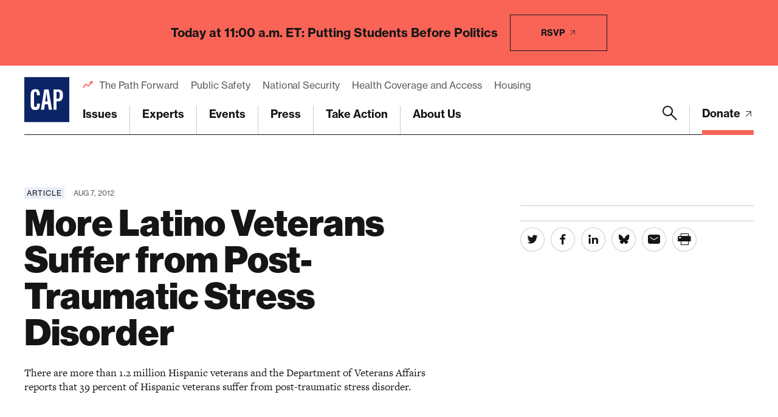

--- FILE ---
content_type: text/html; charset=utf-8
request_url: https://www.google.com/recaptcha/api2/anchor?ar=1&k=6LfIt-UcAAAAAGjbYQY9m5Pk7zqbRt-EIkpNkSbB&co=aHR0cHM6Ly93d3cuYW1lcmljYW5wcm9ncmVzcy5vcmc6NDQz&hl=en&v=PoyoqOPhxBO7pBk68S4YbpHZ&size=invisible&anchor-ms=20000&execute-ms=30000&cb=vc2ln6velntn
body_size: 48825
content:
<!DOCTYPE HTML><html dir="ltr" lang="en"><head><meta http-equiv="Content-Type" content="text/html; charset=UTF-8">
<meta http-equiv="X-UA-Compatible" content="IE=edge">
<title>reCAPTCHA</title>
<style type="text/css">
/* cyrillic-ext */
@font-face {
  font-family: 'Roboto';
  font-style: normal;
  font-weight: 400;
  font-stretch: 100%;
  src: url(//fonts.gstatic.com/s/roboto/v48/KFO7CnqEu92Fr1ME7kSn66aGLdTylUAMa3GUBHMdazTgWw.woff2) format('woff2');
  unicode-range: U+0460-052F, U+1C80-1C8A, U+20B4, U+2DE0-2DFF, U+A640-A69F, U+FE2E-FE2F;
}
/* cyrillic */
@font-face {
  font-family: 'Roboto';
  font-style: normal;
  font-weight: 400;
  font-stretch: 100%;
  src: url(//fonts.gstatic.com/s/roboto/v48/KFO7CnqEu92Fr1ME7kSn66aGLdTylUAMa3iUBHMdazTgWw.woff2) format('woff2');
  unicode-range: U+0301, U+0400-045F, U+0490-0491, U+04B0-04B1, U+2116;
}
/* greek-ext */
@font-face {
  font-family: 'Roboto';
  font-style: normal;
  font-weight: 400;
  font-stretch: 100%;
  src: url(//fonts.gstatic.com/s/roboto/v48/KFO7CnqEu92Fr1ME7kSn66aGLdTylUAMa3CUBHMdazTgWw.woff2) format('woff2');
  unicode-range: U+1F00-1FFF;
}
/* greek */
@font-face {
  font-family: 'Roboto';
  font-style: normal;
  font-weight: 400;
  font-stretch: 100%;
  src: url(//fonts.gstatic.com/s/roboto/v48/KFO7CnqEu92Fr1ME7kSn66aGLdTylUAMa3-UBHMdazTgWw.woff2) format('woff2');
  unicode-range: U+0370-0377, U+037A-037F, U+0384-038A, U+038C, U+038E-03A1, U+03A3-03FF;
}
/* math */
@font-face {
  font-family: 'Roboto';
  font-style: normal;
  font-weight: 400;
  font-stretch: 100%;
  src: url(//fonts.gstatic.com/s/roboto/v48/KFO7CnqEu92Fr1ME7kSn66aGLdTylUAMawCUBHMdazTgWw.woff2) format('woff2');
  unicode-range: U+0302-0303, U+0305, U+0307-0308, U+0310, U+0312, U+0315, U+031A, U+0326-0327, U+032C, U+032F-0330, U+0332-0333, U+0338, U+033A, U+0346, U+034D, U+0391-03A1, U+03A3-03A9, U+03B1-03C9, U+03D1, U+03D5-03D6, U+03F0-03F1, U+03F4-03F5, U+2016-2017, U+2034-2038, U+203C, U+2040, U+2043, U+2047, U+2050, U+2057, U+205F, U+2070-2071, U+2074-208E, U+2090-209C, U+20D0-20DC, U+20E1, U+20E5-20EF, U+2100-2112, U+2114-2115, U+2117-2121, U+2123-214F, U+2190, U+2192, U+2194-21AE, U+21B0-21E5, U+21F1-21F2, U+21F4-2211, U+2213-2214, U+2216-22FF, U+2308-230B, U+2310, U+2319, U+231C-2321, U+2336-237A, U+237C, U+2395, U+239B-23B7, U+23D0, U+23DC-23E1, U+2474-2475, U+25AF, U+25B3, U+25B7, U+25BD, U+25C1, U+25CA, U+25CC, U+25FB, U+266D-266F, U+27C0-27FF, U+2900-2AFF, U+2B0E-2B11, U+2B30-2B4C, U+2BFE, U+3030, U+FF5B, U+FF5D, U+1D400-1D7FF, U+1EE00-1EEFF;
}
/* symbols */
@font-face {
  font-family: 'Roboto';
  font-style: normal;
  font-weight: 400;
  font-stretch: 100%;
  src: url(//fonts.gstatic.com/s/roboto/v48/KFO7CnqEu92Fr1ME7kSn66aGLdTylUAMaxKUBHMdazTgWw.woff2) format('woff2');
  unicode-range: U+0001-000C, U+000E-001F, U+007F-009F, U+20DD-20E0, U+20E2-20E4, U+2150-218F, U+2190, U+2192, U+2194-2199, U+21AF, U+21E6-21F0, U+21F3, U+2218-2219, U+2299, U+22C4-22C6, U+2300-243F, U+2440-244A, U+2460-24FF, U+25A0-27BF, U+2800-28FF, U+2921-2922, U+2981, U+29BF, U+29EB, U+2B00-2BFF, U+4DC0-4DFF, U+FFF9-FFFB, U+10140-1018E, U+10190-1019C, U+101A0, U+101D0-101FD, U+102E0-102FB, U+10E60-10E7E, U+1D2C0-1D2D3, U+1D2E0-1D37F, U+1F000-1F0FF, U+1F100-1F1AD, U+1F1E6-1F1FF, U+1F30D-1F30F, U+1F315, U+1F31C, U+1F31E, U+1F320-1F32C, U+1F336, U+1F378, U+1F37D, U+1F382, U+1F393-1F39F, U+1F3A7-1F3A8, U+1F3AC-1F3AF, U+1F3C2, U+1F3C4-1F3C6, U+1F3CA-1F3CE, U+1F3D4-1F3E0, U+1F3ED, U+1F3F1-1F3F3, U+1F3F5-1F3F7, U+1F408, U+1F415, U+1F41F, U+1F426, U+1F43F, U+1F441-1F442, U+1F444, U+1F446-1F449, U+1F44C-1F44E, U+1F453, U+1F46A, U+1F47D, U+1F4A3, U+1F4B0, U+1F4B3, U+1F4B9, U+1F4BB, U+1F4BF, U+1F4C8-1F4CB, U+1F4D6, U+1F4DA, U+1F4DF, U+1F4E3-1F4E6, U+1F4EA-1F4ED, U+1F4F7, U+1F4F9-1F4FB, U+1F4FD-1F4FE, U+1F503, U+1F507-1F50B, U+1F50D, U+1F512-1F513, U+1F53E-1F54A, U+1F54F-1F5FA, U+1F610, U+1F650-1F67F, U+1F687, U+1F68D, U+1F691, U+1F694, U+1F698, U+1F6AD, U+1F6B2, U+1F6B9-1F6BA, U+1F6BC, U+1F6C6-1F6CF, U+1F6D3-1F6D7, U+1F6E0-1F6EA, U+1F6F0-1F6F3, U+1F6F7-1F6FC, U+1F700-1F7FF, U+1F800-1F80B, U+1F810-1F847, U+1F850-1F859, U+1F860-1F887, U+1F890-1F8AD, U+1F8B0-1F8BB, U+1F8C0-1F8C1, U+1F900-1F90B, U+1F93B, U+1F946, U+1F984, U+1F996, U+1F9E9, U+1FA00-1FA6F, U+1FA70-1FA7C, U+1FA80-1FA89, U+1FA8F-1FAC6, U+1FACE-1FADC, U+1FADF-1FAE9, U+1FAF0-1FAF8, U+1FB00-1FBFF;
}
/* vietnamese */
@font-face {
  font-family: 'Roboto';
  font-style: normal;
  font-weight: 400;
  font-stretch: 100%;
  src: url(//fonts.gstatic.com/s/roboto/v48/KFO7CnqEu92Fr1ME7kSn66aGLdTylUAMa3OUBHMdazTgWw.woff2) format('woff2');
  unicode-range: U+0102-0103, U+0110-0111, U+0128-0129, U+0168-0169, U+01A0-01A1, U+01AF-01B0, U+0300-0301, U+0303-0304, U+0308-0309, U+0323, U+0329, U+1EA0-1EF9, U+20AB;
}
/* latin-ext */
@font-face {
  font-family: 'Roboto';
  font-style: normal;
  font-weight: 400;
  font-stretch: 100%;
  src: url(//fonts.gstatic.com/s/roboto/v48/KFO7CnqEu92Fr1ME7kSn66aGLdTylUAMa3KUBHMdazTgWw.woff2) format('woff2');
  unicode-range: U+0100-02BA, U+02BD-02C5, U+02C7-02CC, U+02CE-02D7, U+02DD-02FF, U+0304, U+0308, U+0329, U+1D00-1DBF, U+1E00-1E9F, U+1EF2-1EFF, U+2020, U+20A0-20AB, U+20AD-20C0, U+2113, U+2C60-2C7F, U+A720-A7FF;
}
/* latin */
@font-face {
  font-family: 'Roboto';
  font-style: normal;
  font-weight: 400;
  font-stretch: 100%;
  src: url(//fonts.gstatic.com/s/roboto/v48/KFO7CnqEu92Fr1ME7kSn66aGLdTylUAMa3yUBHMdazQ.woff2) format('woff2');
  unicode-range: U+0000-00FF, U+0131, U+0152-0153, U+02BB-02BC, U+02C6, U+02DA, U+02DC, U+0304, U+0308, U+0329, U+2000-206F, U+20AC, U+2122, U+2191, U+2193, U+2212, U+2215, U+FEFF, U+FFFD;
}
/* cyrillic-ext */
@font-face {
  font-family: 'Roboto';
  font-style: normal;
  font-weight: 500;
  font-stretch: 100%;
  src: url(//fonts.gstatic.com/s/roboto/v48/KFO7CnqEu92Fr1ME7kSn66aGLdTylUAMa3GUBHMdazTgWw.woff2) format('woff2');
  unicode-range: U+0460-052F, U+1C80-1C8A, U+20B4, U+2DE0-2DFF, U+A640-A69F, U+FE2E-FE2F;
}
/* cyrillic */
@font-face {
  font-family: 'Roboto';
  font-style: normal;
  font-weight: 500;
  font-stretch: 100%;
  src: url(//fonts.gstatic.com/s/roboto/v48/KFO7CnqEu92Fr1ME7kSn66aGLdTylUAMa3iUBHMdazTgWw.woff2) format('woff2');
  unicode-range: U+0301, U+0400-045F, U+0490-0491, U+04B0-04B1, U+2116;
}
/* greek-ext */
@font-face {
  font-family: 'Roboto';
  font-style: normal;
  font-weight: 500;
  font-stretch: 100%;
  src: url(//fonts.gstatic.com/s/roboto/v48/KFO7CnqEu92Fr1ME7kSn66aGLdTylUAMa3CUBHMdazTgWw.woff2) format('woff2');
  unicode-range: U+1F00-1FFF;
}
/* greek */
@font-face {
  font-family: 'Roboto';
  font-style: normal;
  font-weight: 500;
  font-stretch: 100%;
  src: url(//fonts.gstatic.com/s/roboto/v48/KFO7CnqEu92Fr1ME7kSn66aGLdTylUAMa3-UBHMdazTgWw.woff2) format('woff2');
  unicode-range: U+0370-0377, U+037A-037F, U+0384-038A, U+038C, U+038E-03A1, U+03A3-03FF;
}
/* math */
@font-face {
  font-family: 'Roboto';
  font-style: normal;
  font-weight: 500;
  font-stretch: 100%;
  src: url(//fonts.gstatic.com/s/roboto/v48/KFO7CnqEu92Fr1ME7kSn66aGLdTylUAMawCUBHMdazTgWw.woff2) format('woff2');
  unicode-range: U+0302-0303, U+0305, U+0307-0308, U+0310, U+0312, U+0315, U+031A, U+0326-0327, U+032C, U+032F-0330, U+0332-0333, U+0338, U+033A, U+0346, U+034D, U+0391-03A1, U+03A3-03A9, U+03B1-03C9, U+03D1, U+03D5-03D6, U+03F0-03F1, U+03F4-03F5, U+2016-2017, U+2034-2038, U+203C, U+2040, U+2043, U+2047, U+2050, U+2057, U+205F, U+2070-2071, U+2074-208E, U+2090-209C, U+20D0-20DC, U+20E1, U+20E5-20EF, U+2100-2112, U+2114-2115, U+2117-2121, U+2123-214F, U+2190, U+2192, U+2194-21AE, U+21B0-21E5, U+21F1-21F2, U+21F4-2211, U+2213-2214, U+2216-22FF, U+2308-230B, U+2310, U+2319, U+231C-2321, U+2336-237A, U+237C, U+2395, U+239B-23B7, U+23D0, U+23DC-23E1, U+2474-2475, U+25AF, U+25B3, U+25B7, U+25BD, U+25C1, U+25CA, U+25CC, U+25FB, U+266D-266F, U+27C0-27FF, U+2900-2AFF, U+2B0E-2B11, U+2B30-2B4C, U+2BFE, U+3030, U+FF5B, U+FF5D, U+1D400-1D7FF, U+1EE00-1EEFF;
}
/* symbols */
@font-face {
  font-family: 'Roboto';
  font-style: normal;
  font-weight: 500;
  font-stretch: 100%;
  src: url(//fonts.gstatic.com/s/roboto/v48/KFO7CnqEu92Fr1ME7kSn66aGLdTylUAMaxKUBHMdazTgWw.woff2) format('woff2');
  unicode-range: U+0001-000C, U+000E-001F, U+007F-009F, U+20DD-20E0, U+20E2-20E4, U+2150-218F, U+2190, U+2192, U+2194-2199, U+21AF, U+21E6-21F0, U+21F3, U+2218-2219, U+2299, U+22C4-22C6, U+2300-243F, U+2440-244A, U+2460-24FF, U+25A0-27BF, U+2800-28FF, U+2921-2922, U+2981, U+29BF, U+29EB, U+2B00-2BFF, U+4DC0-4DFF, U+FFF9-FFFB, U+10140-1018E, U+10190-1019C, U+101A0, U+101D0-101FD, U+102E0-102FB, U+10E60-10E7E, U+1D2C0-1D2D3, U+1D2E0-1D37F, U+1F000-1F0FF, U+1F100-1F1AD, U+1F1E6-1F1FF, U+1F30D-1F30F, U+1F315, U+1F31C, U+1F31E, U+1F320-1F32C, U+1F336, U+1F378, U+1F37D, U+1F382, U+1F393-1F39F, U+1F3A7-1F3A8, U+1F3AC-1F3AF, U+1F3C2, U+1F3C4-1F3C6, U+1F3CA-1F3CE, U+1F3D4-1F3E0, U+1F3ED, U+1F3F1-1F3F3, U+1F3F5-1F3F7, U+1F408, U+1F415, U+1F41F, U+1F426, U+1F43F, U+1F441-1F442, U+1F444, U+1F446-1F449, U+1F44C-1F44E, U+1F453, U+1F46A, U+1F47D, U+1F4A3, U+1F4B0, U+1F4B3, U+1F4B9, U+1F4BB, U+1F4BF, U+1F4C8-1F4CB, U+1F4D6, U+1F4DA, U+1F4DF, U+1F4E3-1F4E6, U+1F4EA-1F4ED, U+1F4F7, U+1F4F9-1F4FB, U+1F4FD-1F4FE, U+1F503, U+1F507-1F50B, U+1F50D, U+1F512-1F513, U+1F53E-1F54A, U+1F54F-1F5FA, U+1F610, U+1F650-1F67F, U+1F687, U+1F68D, U+1F691, U+1F694, U+1F698, U+1F6AD, U+1F6B2, U+1F6B9-1F6BA, U+1F6BC, U+1F6C6-1F6CF, U+1F6D3-1F6D7, U+1F6E0-1F6EA, U+1F6F0-1F6F3, U+1F6F7-1F6FC, U+1F700-1F7FF, U+1F800-1F80B, U+1F810-1F847, U+1F850-1F859, U+1F860-1F887, U+1F890-1F8AD, U+1F8B0-1F8BB, U+1F8C0-1F8C1, U+1F900-1F90B, U+1F93B, U+1F946, U+1F984, U+1F996, U+1F9E9, U+1FA00-1FA6F, U+1FA70-1FA7C, U+1FA80-1FA89, U+1FA8F-1FAC6, U+1FACE-1FADC, U+1FADF-1FAE9, U+1FAF0-1FAF8, U+1FB00-1FBFF;
}
/* vietnamese */
@font-face {
  font-family: 'Roboto';
  font-style: normal;
  font-weight: 500;
  font-stretch: 100%;
  src: url(//fonts.gstatic.com/s/roboto/v48/KFO7CnqEu92Fr1ME7kSn66aGLdTylUAMa3OUBHMdazTgWw.woff2) format('woff2');
  unicode-range: U+0102-0103, U+0110-0111, U+0128-0129, U+0168-0169, U+01A0-01A1, U+01AF-01B0, U+0300-0301, U+0303-0304, U+0308-0309, U+0323, U+0329, U+1EA0-1EF9, U+20AB;
}
/* latin-ext */
@font-face {
  font-family: 'Roboto';
  font-style: normal;
  font-weight: 500;
  font-stretch: 100%;
  src: url(//fonts.gstatic.com/s/roboto/v48/KFO7CnqEu92Fr1ME7kSn66aGLdTylUAMa3KUBHMdazTgWw.woff2) format('woff2');
  unicode-range: U+0100-02BA, U+02BD-02C5, U+02C7-02CC, U+02CE-02D7, U+02DD-02FF, U+0304, U+0308, U+0329, U+1D00-1DBF, U+1E00-1E9F, U+1EF2-1EFF, U+2020, U+20A0-20AB, U+20AD-20C0, U+2113, U+2C60-2C7F, U+A720-A7FF;
}
/* latin */
@font-face {
  font-family: 'Roboto';
  font-style: normal;
  font-weight: 500;
  font-stretch: 100%;
  src: url(//fonts.gstatic.com/s/roboto/v48/KFO7CnqEu92Fr1ME7kSn66aGLdTylUAMa3yUBHMdazQ.woff2) format('woff2');
  unicode-range: U+0000-00FF, U+0131, U+0152-0153, U+02BB-02BC, U+02C6, U+02DA, U+02DC, U+0304, U+0308, U+0329, U+2000-206F, U+20AC, U+2122, U+2191, U+2193, U+2212, U+2215, U+FEFF, U+FFFD;
}
/* cyrillic-ext */
@font-face {
  font-family: 'Roboto';
  font-style: normal;
  font-weight: 900;
  font-stretch: 100%;
  src: url(//fonts.gstatic.com/s/roboto/v48/KFO7CnqEu92Fr1ME7kSn66aGLdTylUAMa3GUBHMdazTgWw.woff2) format('woff2');
  unicode-range: U+0460-052F, U+1C80-1C8A, U+20B4, U+2DE0-2DFF, U+A640-A69F, U+FE2E-FE2F;
}
/* cyrillic */
@font-face {
  font-family: 'Roboto';
  font-style: normal;
  font-weight: 900;
  font-stretch: 100%;
  src: url(//fonts.gstatic.com/s/roboto/v48/KFO7CnqEu92Fr1ME7kSn66aGLdTylUAMa3iUBHMdazTgWw.woff2) format('woff2');
  unicode-range: U+0301, U+0400-045F, U+0490-0491, U+04B0-04B1, U+2116;
}
/* greek-ext */
@font-face {
  font-family: 'Roboto';
  font-style: normal;
  font-weight: 900;
  font-stretch: 100%;
  src: url(//fonts.gstatic.com/s/roboto/v48/KFO7CnqEu92Fr1ME7kSn66aGLdTylUAMa3CUBHMdazTgWw.woff2) format('woff2');
  unicode-range: U+1F00-1FFF;
}
/* greek */
@font-face {
  font-family: 'Roboto';
  font-style: normal;
  font-weight: 900;
  font-stretch: 100%;
  src: url(//fonts.gstatic.com/s/roboto/v48/KFO7CnqEu92Fr1ME7kSn66aGLdTylUAMa3-UBHMdazTgWw.woff2) format('woff2');
  unicode-range: U+0370-0377, U+037A-037F, U+0384-038A, U+038C, U+038E-03A1, U+03A3-03FF;
}
/* math */
@font-face {
  font-family: 'Roboto';
  font-style: normal;
  font-weight: 900;
  font-stretch: 100%;
  src: url(//fonts.gstatic.com/s/roboto/v48/KFO7CnqEu92Fr1ME7kSn66aGLdTylUAMawCUBHMdazTgWw.woff2) format('woff2');
  unicode-range: U+0302-0303, U+0305, U+0307-0308, U+0310, U+0312, U+0315, U+031A, U+0326-0327, U+032C, U+032F-0330, U+0332-0333, U+0338, U+033A, U+0346, U+034D, U+0391-03A1, U+03A3-03A9, U+03B1-03C9, U+03D1, U+03D5-03D6, U+03F0-03F1, U+03F4-03F5, U+2016-2017, U+2034-2038, U+203C, U+2040, U+2043, U+2047, U+2050, U+2057, U+205F, U+2070-2071, U+2074-208E, U+2090-209C, U+20D0-20DC, U+20E1, U+20E5-20EF, U+2100-2112, U+2114-2115, U+2117-2121, U+2123-214F, U+2190, U+2192, U+2194-21AE, U+21B0-21E5, U+21F1-21F2, U+21F4-2211, U+2213-2214, U+2216-22FF, U+2308-230B, U+2310, U+2319, U+231C-2321, U+2336-237A, U+237C, U+2395, U+239B-23B7, U+23D0, U+23DC-23E1, U+2474-2475, U+25AF, U+25B3, U+25B7, U+25BD, U+25C1, U+25CA, U+25CC, U+25FB, U+266D-266F, U+27C0-27FF, U+2900-2AFF, U+2B0E-2B11, U+2B30-2B4C, U+2BFE, U+3030, U+FF5B, U+FF5D, U+1D400-1D7FF, U+1EE00-1EEFF;
}
/* symbols */
@font-face {
  font-family: 'Roboto';
  font-style: normal;
  font-weight: 900;
  font-stretch: 100%;
  src: url(//fonts.gstatic.com/s/roboto/v48/KFO7CnqEu92Fr1ME7kSn66aGLdTylUAMaxKUBHMdazTgWw.woff2) format('woff2');
  unicode-range: U+0001-000C, U+000E-001F, U+007F-009F, U+20DD-20E0, U+20E2-20E4, U+2150-218F, U+2190, U+2192, U+2194-2199, U+21AF, U+21E6-21F0, U+21F3, U+2218-2219, U+2299, U+22C4-22C6, U+2300-243F, U+2440-244A, U+2460-24FF, U+25A0-27BF, U+2800-28FF, U+2921-2922, U+2981, U+29BF, U+29EB, U+2B00-2BFF, U+4DC0-4DFF, U+FFF9-FFFB, U+10140-1018E, U+10190-1019C, U+101A0, U+101D0-101FD, U+102E0-102FB, U+10E60-10E7E, U+1D2C0-1D2D3, U+1D2E0-1D37F, U+1F000-1F0FF, U+1F100-1F1AD, U+1F1E6-1F1FF, U+1F30D-1F30F, U+1F315, U+1F31C, U+1F31E, U+1F320-1F32C, U+1F336, U+1F378, U+1F37D, U+1F382, U+1F393-1F39F, U+1F3A7-1F3A8, U+1F3AC-1F3AF, U+1F3C2, U+1F3C4-1F3C6, U+1F3CA-1F3CE, U+1F3D4-1F3E0, U+1F3ED, U+1F3F1-1F3F3, U+1F3F5-1F3F7, U+1F408, U+1F415, U+1F41F, U+1F426, U+1F43F, U+1F441-1F442, U+1F444, U+1F446-1F449, U+1F44C-1F44E, U+1F453, U+1F46A, U+1F47D, U+1F4A3, U+1F4B0, U+1F4B3, U+1F4B9, U+1F4BB, U+1F4BF, U+1F4C8-1F4CB, U+1F4D6, U+1F4DA, U+1F4DF, U+1F4E3-1F4E6, U+1F4EA-1F4ED, U+1F4F7, U+1F4F9-1F4FB, U+1F4FD-1F4FE, U+1F503, U+1F507-1F50B, U+1F50D, U+1F512-1F513, U+1F53E-1F54A, U+1F54F-1F5FA, U+1F610, U+1F650-1F67F, U+1F687, U+1F68D, U+1F691, U+1F694, U+1F698, U+1F6AD, U+1F6B2, U+1F6B9-1F6BA, U+1F6BC, U+1F6C6-1F6CF, U+1F6D3-1F6D7, U+1F6E0-1F6EA, U+1F6F0-1F6F3, U+1F6F7-1F6FC, U+1F700-1F7FF, U+1F800-1F80B, U+1F810-1F847, U+1F850-1F859, U+1F860-1F887, U+1F890-1F8AD, U+1F8B0-1F8BB, U+1F8C0-1F8C1, U+1F900-1F90B, U+1F93B, U+1F946, U+1F984, U+1F996, U+1F9E9, U+1FA00-1FA6F, U+1FA70-1FA7C, U+1FA80-1FA89, U+1FA8F-1FAC6, U+1FACE-1FADC, U+1FADF-1FAE9, U+1FAF0-1FAF8, U+1FB00-1FBFF;
}
/* vietnamese */
@font-face {
  font-family: 'Roboto';
  font-style: normal;
  font-weight: 900;
  font-stretch: 100%;
  src: url(//fonts.gstatic.com/s/roboto/v48/KFO7CnqEu92Fr1ME7kSn66aGLdTylUAMa3OUBHMdazTgWw.woff2) format('woff2');
  unicode-range: U+0102-0103, U+0110-0111, U+0128-0129, U+0168-0169, U+01A0-01A1, U+01AF-01B0, U+0300-0301, U+0303-0304, U+0308-0309, U+0323, U+0329, U+1EA0-1EF9, U+20AB;
}
/* latin-ext */
@font-face {
  font-family: 'Roboto';
  font-style: normal;
  font-weight: 900;
  font-stretch: 100%;
  src: url(//fonts.gstatic.com/s/roboto/v48/KFO7CnqEu92Fr1ME7kSn66aGLdTylUAMa3KUBHMdazTgWw.woff2) format('woff2');
  unicode-range: U+0100-02BA, U+02BD-02C5, U+02C7-02CC, U+02CE-02D7, U+02DD-02FF, U+0304, U+0308, U+0329, U+1D00-1DBF, U+1E00-1E9F, U+1EF2-1EFF, U+2020, U+20A0-20AB, U+20AD-20C0, U+2113, U+2C60-2C7F, U+A720-A7FF;
}
/* latin */
@font-face {
  font-family: 'Roboto';
  font-style: normal;
  font-weight: 900;
  font-stretch: 100%;
  src: url(//fonts.gstatic.com/s/roboto/v48/KFO7CnqEu92Fr1ME7kSn66aGLdTylUAMa3yUBHMdazQ.woff2) format('woff2');
  unicode-range: U+0000-00FF, U+0131, U+0152-0153, U+02BB-02BC, U+02C6, U+02DA, U+02DC, U+0304, U+0308, U+0329, U+2000-206F, U+20AC, U+2122, U+2191, U+2193, U+2212, U+2215, U+FEFF, U+FFFD;
}

</style>
<link rel="stylesheet" type="text/css" href="https://www.gstatic.com/recaptcha/releases/PoyoqOPhxBO7pBk68S4YbpHZ/styles__ltr.css">
<script nonce="HXjfdZxb8gV5dL5We-RNMg" type="text/javascript">window['__recaptcha_api'] = 'https://www.google.com/recaptcha/api2/';</script>
<script type="text/javascript" src="https://www.gstatic.com/recaptcha/releases/PoyoqOPhxBO7pBk68S4YbpHZ/recaptcha__en.js" nonce="HXjfdZxb8gV5dL5We-RNMg">
      
    </script></head>
<body><div id="rc-anchor-alert" class="rc-anchor-alert"></div>
<input type="hidden" id="recaptcha-token" value="[base64]">
<script type="text/javascript" nonce="HXjfdZxb8gV5dL5We-RNMg">
      recaptcha.anchor.Main.init("[\x22ainput\x22,[\x22bgdata\x22,\x22\x22,\[base64]/[base64]/[base64]/[base64]/[base64]/UltsKytdPUU6KEU8MjA0OD9SW2wrK109RT4+NnwxOTI6KChFJjY0NTEyKT09NTUyOTYmJk0rMTxjLmxlbmd0aCYmKGMuY2hhckNvZGVBdChNKzEpJjY0NTEyKT09NTYzMjA/[base64]/[base64]/[base64]/[base64]/[base64]/[base64]/[base64]\x22,\[base64]\x22,\[base64]/Do8K+w7YbwopNwr7DqMKew7HCh0vDo8KrVhV1DmN/wpZQwoRSQ8ODw5vDjEUMCTjDhsKFwotTwqwgTsKyw7tjRHDCgw1fwqkzwp7CkD/DhisQw4PDv3nCoy/CucOQw40wKQkNw4l9OcKCRcKZw6PCgGrCoxnCtRvDjsO8w6rDn8KKdsOSIcOvw6pTwoMGGUdje8OKHsOZwosdW1B8PmUhesKlCE1kXT3DmcKTwo0FwroaBSbDssOadMOgGsK5w6rDlsK7DCRLw5DCqwdwwpNfA8K2QMKwwo/[base64]/MnoAGcO4HMKxHj7DoCfCmhYww6jCnHBGw4vDiQ5Bw4vDlBosVQY5L3zCksKUKhFpfsKqbhQOwoRWMSIDVk1xG0Emw6fDlcKNwprDpVbDhRpjwrQBw4jCq3zCr8Obw6o7KDAcH8O5w5vDjG9Bw4PCu8KNWE/[base64]/w7lbGmEzZHTCrGzCsMKlw5bDp8OOJBfDgsKbw7bDmsK6FjlaIUvCtcOVYXrCrBsfwoh3w7JRMkjCocOrw6hrNFJPB8Khw7NpKsK2w69fC0RDHiLDv1ECSsOrw7RKwqTCjX/CisO5wplLYsKoUUh3K2EGw7rDisOhc8KYw7TDqCV/[base64]/[base64]/w5/[base64]/TFjCjQE/wrfDm8OMJjPCtMOwTMKwHMOLwo/DtUxLw63CoxEzPVjCnsOzKEIOSS9sw5QDw5FfV8OVdMKzKDwgX1fDsMKqckomwpNVwrZiOMOHQ0U9wpfDtikQw6TCoSBnwrDCqcKUNAxdYW4SOSMYwozDscK9wo5GwrLDt1vDgcK+I8KWKU/DscOaecKXwqvClR3Cs8KLYMK2TlLDvT/DrcO0dCzCgz7DgMKrUsKvB1gzfH51JlHCpMOXw5Qiwo1PIig6w6DDm8KMw6zDhsKYw6bCoSELJsOJEifDkCRWw6nCp8OtdMOFwoHDgwbDp8KfwopTO8KDwoXDhMOLRQo+RcKEw4XCvFE7T2lCw6nDpsKRw6cXeR7CkcK/w4vDt8KewpPCqAkXw51ow7jDtQLDksONRklnD0M5w5loUcK/w7F0Vk/DgcK5wq/Dq30hNMKHIMKsw5sqw4p4L8KpO3jCmQYxd8Omw4R+wrg5elFNwrE4bVvChCLDucK3w791PsKMWGPDo8OVw6PCsyHCt8OYw6XCi8OabcOECWzCgcKgw77CrzkJS3TDl1bDqgXDn8KpcHZXUcK7LcO/DlweUwl7w7xtdy/Crk5JK1ZvAsO0cgvCmcOkwp/[base64]/eBxGw5nDkcOgKHzCg3skWcOpGsKeD8Kgc8OvwpFzwqDCmCkPNW7DsGHDkFvCgWQMfcOmw55MLcOoJkogwqfDv8KTFXBnUcKACsKtwoLClCHCokYBFGZjwrHCsGfDmzHDp153KRtvwq/CmXXDtMOGw7YXw4hxdSNzwrQeGGU2GsORw50fw6U4w7YKw4DCuMOIw7TDtiPCoxDDgsKoe1pMQWDDhcKPworCnHXDlRB8e3nDkcOUS8OQw599ZsKmw47Dq8KmDMK1ZcO/wppyw4UGw59nwqzCmWXCuFIyYMKsw4Ryw74Qd2dJw5h/wrPDmMKjw4XDpW1cZ8Kqw4nCv0N3wrTDhMKqZsKOUibDuifDuXjCmMOUQBzDmMOcVcKCw5pNYCQKRjfDpMOtWjjDsn8YeGhYOV3DsnfDtcKxQcO7IsOXCHHDrDfDkwnDlggcwr9yZcKQXcKPwo/CkUU6EG/[base64]/DssOgER8Pw6LDm1MYSg/CpcKUI8O/dCUaRcORN8OmSVwVw6ANHR/CgBXDqQ3CjMKCHMKJLcKVw4N+LE9zw4FWEMOgeygoTCnDkMODw4QSPWh9woxYwpDDvD/DlcO+w5bDsVc/KkoccWsZw6RLwrIfw6c5GsKAXsOlL8KCQXMXEBfCsWMpV8OrWiJwwovCp1dFwqzDkVPClGnDl8ONwpzCv8OFPMOaQ8K3BHLDrHzCosOSw67DksOgIgbCu8OCScK7woHDpg7DqMK7V8KQEERQMgQ1EcKAwqrCqVXCuMO+FcOgw67CqzbDrsKFwr8Vwpp0w7kuHMKtMT/DjcKXw7LDksO1w5giwqoWIU3CuCIUacOVwqnCn3jDjMOgUcOZcMKDw71lw6LDkyPDmVAcZMKsQ8OZK1V/EMKQV8OgwoA7GMOXVF7DrcKdwonDmMOIaUHDhn4XQ8KjD0DDjMOjw5EGw7pNBypDYcKaOsKrw4vCjsOjw4vCs8OWw7/CjHzDq8KSw5lMOizCokTCscKjLcO+w6LDhmV/w6XDqS4IwpDDvHDDgFYjU8OFwrYOw7Z1w4DCucOrw7jCkFxeRwzDgsOgTEdtZsKvwrY9HUXCosOFwqLCjkJSw40YYUIQwrovwqHCgsKSwppdwpHCkcOswqFNwrM9w6tad0DDtjQ5GRtdw6AKdltMCsKQwqnDmhMqYnklwr3DpcK3KQQfJ1sDwrzDjMKCw6/CsMOJwqMXw6DDqcOiwo9aWsKHw5/[base64]/DtWzDtEPDk8O6w7dTwq1zwqDCkHJpLQBVw6RHRDfCsQ0vTgHDmyHCiXdtJUAWGHPCtsOhKsOvZ8O5wofCmD/Dh8KhMsOvw49mccOzYXvCnMKoZn5fK8KYPHfDicKgfhHCisK1wq3DssOzG8O+F8KLYllHGyzDn8KKOAXChsKuw6DCgsKqewvCiTw/UcKmFkTCg8OXw60DDsKTw7RcDcKSE8Kxw7fDp8KbwpjCgsOkw6B4Q8KbwrMkBgIYwrbCksO/BRR9VAxUwoUew6Rzf8KUfMKFw5p4P8K4wrAowrxVwrvCoCYow6Niw483I289woDChWZhG8O3w59uw6QWwqYPT8Oewo7ChcKow58xJ8O4LVbDkTbDo8OHwqTCtlHCulLDqMKDw7PDoXHDpSHDkRbDrcKewrbCtMODFMKGw5gvIsOTOsK/[base64]/CqlwSwpEOw6B4w4DDnAPDsQXDn8KWT3l+w6LDnsOtw4fCnC3CnsOjCcOXw5Nawp5YXzhpdcK2w7TDucOSworCg8OzJ8Ohbw/CuTBCwrLCmsK/MMKkwrNpwoB/NMOqwoFeWUfDo8OXwqtiF8OHCj3Cr8OibiIoKH8XWlXCtWB/FUXDt8KYE29KeMOdfsK8w7zCuErDmMOIw48/w6LCgg/DuMKuSF3DicOLGMOKJX/Cmn7DkR9ywr1zw5VfwqPCimfDjcKDYXvCs8OMP0zDvHfDrkIhw5bDmQE9w50gw6/CnVsrwpg8N8K0BcKRwqTDkTUbwqPDnMOEY8ObwoBzw7lnwrjCqj8uBFLCoEzDqsKmw6DCg37Djm0qSwYrNMKOwq1iwo/[base64]/Cn8Ouwp7CpDBqw7tLw4LCkQ3DlltTw53DhCjDjMOGw7wYeMKIwojDrF/CpVnDp8KgwrwqchVCw59ewrAbQ8K9HMO6wrvCtR3DlWXCmMKHECdgc8K8wqvCuMOYw6TDhMK2YBQnRgzDoSrDr8O5YSgUW8KFPcOnwpjDosOpMcOaw4oOecKcwo9uOcOuw4nDqSl2w5fDsMK2a8ORw78vwoJYw5/CmMOCY8KwwqR4w7/DisKOF1/DhnpYw7rCr8KCXzHCpGLCrsK2YsO0ZiTDocKJT8OxChYMwowpE8KDdXQTwr89TQYHwptOwrZyLMKfLcOFw7t7RUTDlXzCuxU/woHDs8OuwqlRYsOfw4nDu1/DujfCvyVTEMKIwqTDvEbCgMK0LcKNO8Oiw6gtwoESBnJVb1jDosO3S27CmcOywo3CjMOYOkkKTsK8w79bw5LCu0RAdwdSw6Unw40DPmZRdcOdwqdoWXbCunvCqig1wpDDi8O4w4sHw7fDiCpiw5vChMKJZMO2HE86S1tyw4/CrTXDvXd9cRvDvMO9UcKxw7Y1w5pKF8KLwqTDtwzDjFVaw74zVMOhWMK1wobCrXxGwqtZRxXCm8KAw4fDnV/DmsOowqRbw49WEU3CoDQhb3/Dj2zDvsKyLcOVacK3w4TCpsK4wrQpMMOewrJ5Z1bDiMKCIhHCiCJBIW7Dk8OFw6/DjMO5wqVgwrDCrsKewr14w6lWwqo5w7DCqT5pw7srwo0pw5sEbcKVecKIOcKEw4VgRMKiwrEmYcOpwr9Jwr0Sw4BHw4nCvsOqaMK6wrfClk1Nw7p1w4RGYQx6wrvDkMK3wr7Co0PCgMOyZsKpw4kldcOQwrt/A33ChsOfw5nCqxvCnsKUFcKBw5XDgknCmsKyw74cwprDkmFnQQ4uKcOBwrQDwofCisKne8OlwpfDvMK1wqnCvsKWG38hY8KUTMOlLh8+BRzCpy1pwrUve2zChsKoCcOiecK/wpk/w6nCnDVyw4DCkcKcUMOkDCLDnsK/wrNWUBLCn8K8WURBwoYwR8O6w78Dw67ChDrCiBPCtwrDgcOzNMKywrvDqXrDqcKOwqrDkFNGNsKUBMKHw57Dk2XDsMKnX8K3w7DCosKVAlN7wpLCqmfCr0nDnm84RcKhdG0tOMK/w5/[base64]/w48rCQTCjsOsCMO/w70xVEzDk03Ct2HChsKzwqDDmldJdnsrw79bBxjDkil9wqpkO8K5w7XCn2jCtMO5w4lBwqbCs8KlZsKyZ1fCosOSw53Dm8OCecO8w5PClcKrw7YzwpoVw6hfwpHDj8O+w681wrHCq8Kbw47CnAlUOMONJcONYz/ChUwDw4fCvFwNw5nDqA9IwpUew7jCnS3DiEhYAcK+wqRkF8KrCMO7HsOWwq4Ww5nDrR/CocOGOnIQKXTDt33CowVqwopkFMO2IGBodcO9wrTChFBFwq5ww6XCozxTw7DDiWdITB3CmsKKwqciW8KFw4bCo8O4w6tJBXDCskEAHnYYFMO8KGVpXlrCjMOCSzpwVlNKwobCn8Oawq/CncOIYVc9JsKowrIqwosaw4DDsMKHNw7DsBB0R8OIbz7Cl8KAeTPDiMOoC8Ktw41TwobDmD3DkHvDgBLDnSDCsxrCoMK2EEI8w4V1wrM2JsKfM8KKYyJRGSPChCTDrxjDjXTCvFjDo8KBwqR6w6LCjsKwT1LDnxLCu8KSPDbCvx/DrsKvw50DCcKTMGgiwpnCpGnDmR7DgcKoRMK7wovDqDtcZnbCnQvDp3XCljAkeyvCl8OGw5kJwo7DjMKbex3CkT5ZEkTDp8Kcw5jDih3DvsO9OSzDkcOqIF9Two9mw43DosOWTUDCrsOPGxQDUcKIFCHDvxnDoMONEUPDr24/[base64]/DshBawqXDgsO+Ax/DkMO7NwZaMsOCw6HDhsKJw53Cv0HCg8OuLF/ChsKdw548w73CgQ/CsMOHNMK3w5AlNXQHworCmDZxTwXDqhJlXzwtw64fw5jDhMOew6VXSDMnawYqworDhXHCoHtrNsKfEjLDhMO5dFXDkhjDq8OGGD5gXcKow5PDjAAfw5zCh8KXVMO0w6bDscOMw5JHw7TDgcKSXi7CkgBFwq/[base64]/CpMK4w4jCkSJQVcOYwqh9GnBtdRDDrGoVKMKLw6pZw4IDS0LCom7CnUA/wptlw4vDhcOBwqzDncOlLAxRwohdWsKYfUo3Oh7CsEhqQigKwrkdZ3dPe2hQO0dsDCsGw6xGBV3CncOnVMOrwrLDhyjDvMOmN8O9eVdawrjDh8KFaBoPwrISccKaw6PCrw7DlMOOVyjCk8KLw5DDjcOgw7cSwrHCqsOla0E/w4PCsWrCtgnCgH4ORDoiESZvwqnDgsOgwqYvwrfCj8K9NwTDuMKBfz3CjXzDvjXDhQxaw60cw4DCshtxw6LCnAdEG37CoGw8H0nDuj0Bw6HCq8OnGsOJwpTCl8KfKsKuBMKDw6I/w6M5wqrCmBzClxRVwqLCjxVfwpTCrXXDs8KzZcKgfFluRsO/OghbwpjCtMOiwr5/bcK1BUnCnhLCjTzDgcKVSDtWc8KgwpDCjADDo8OPwq/[base64]/ZzgMLsKVXHwCw7bDnRwEIzVoG8OUwqA2RVTCm8OtKMO6wrjDuRIQSsKRw5c/Q8ODEzBvwrBNRA/Dh8OmScOlwrnDrUjDrDk6w7o3UMK8wrPCiU9GR8OPwqZnE8OGwrx/w7LDlMKmOSDClcO/QWnDlAAvw7QLF8KTYcOBNcKSw5YUw4HCjSBZw6MYw5oMw7Iwwp8EdMK/[base64]/CoCjDmMK2B2sSXxobKFDCq8OiCSPDminCol4PXcO8w7/DncKpQjhdwrI3woPCtzEjXUrCsVM5wr1+wpVJfFUjHcOGwrXDo8KxwqRzw7bDicOVLS/ClcO7wpVgwrjCsm3Dg8OnNh7DmcKfw7BNw6QyworCs8O0wqcTw7PClmHDq8OwwoVNbh3DsMK1QWvDpHgKb1/[base64]/Cn8OhNMONwpzDg8O+w5YjwrNnw64hGwzCusK2G8KANMONQyDDgFnDv8Kzw7bDsUcIw4lfw4rCuMOnwqZkwo/CucKMQ8O0BcKiPcK2RX3DhAJ+woDDvSFtWirCnMOwdTxuNsOaBsKUw4NXWU3Dv8KkCcOJUgzCkl3Cq8K1w6XCsCIlw6R/woNdwobCumnCtsKOFk4kwrA/wp7DvsKwwpPCpcO3wptLwqjDgsKjw4zCk8KowrvDlRzCiGQTFDcmw7TDq8OLw7VAEFURej7DoiM8GcKhw50ww7jDvMKHw7XDjcOiw6c5w6sGH8Klwo0zw6F+CcO6wrnCv3/Cr8O8w5nCtsOACcOXccOSwpIYfsOuQMOveyfCgcO4w43DmCnCrsK8wqY7wprCn8K+wqjCvy10wofCh8OhK8OASsOTD8OeTMOywrMKwqrClMKfw6nCm8Osw6fDnsO1MMKvw6Ujw7ZMRcK2w4kgw5/DuCIiHHEvw6AAwoFUUlpSB8OKw4DCrsKOw7fChQzCnCkSEcOyJMO3dcOyw7bCpsOdahfDukgPOzvDn8O3McOzf0EFc8KsCFfDjsO7X8K/wrrCj8OjNMKcw6TDhmTDlC7Ch0XCocObw7jDlsK5DjM/HzFuIgnCssOsw5DCgsKvwqTDmsO7QcKXFxtKLU0owo4JV8OLC0bCqcOCw5sRw63Dh24Xwo7CusKTwrfCoQ3DqsOPwr3DgsOIwrpEwqljLcK8wpDDjMOgJcK8FMO0wrLDocOKKnDDu2/[base64]/[base64]/DmA89wo8aNmvDgQ/[base64]/[base64]/CglPCl8OxcGLDvcKdw7vDiHzDi0rChcKCwqFSI8OXdMOHw4LCnQ7DoxMjwqPDhsKOUsO3w5HCo8OGwr56MsOLw7jDhsKWJ8KEwpB0QMKubFzDvcKaw7bDhjEEwqXCs8KWWF3CrFnCpsK2wphiw5wnbcOSw5B9J8OWUx/DncK5QBXCvkvCmwJIaMKaa0fDqH/[base64]/CnRHDgMOtCMKewo5Ow5bCpcK8c8KIw6bDiQBkahHDvzLCpsK3L8KpKcO0Extyw6U0w7jDjVgCwo/DmE1LVcO3S1jCsMOIC8O2YHZsG8OHwp0yw7kgwrnDtTLDnkdAw6IxRHjDnsO/w5jDgcKHwqoMWA8uw6dgwpLDhcONw6gAwqohwqDCk0d8w4R1w5ZCw70/[base64]/DksOJfMOVP8KDwqLCkMOnw67CrcKHw7TCoMOIwpQeXlIFw5TDkxvCnSRDM8KXQcK/wpTCn8Orw4gywr7CnsKCw5wcTyhJFC9Twr9ow4/DlsOYQMKZHwjCiMK9wpjDm8ODG8O1WcOIQMKveMKAOArDog7CrgzDlXDCrcOZMTfDi1PDm8KAw74swpzDjyx/wq3DosO3NsKZfH1EUnUDw5ZkQcKhw7/DgkNxBMKlwqdww58MEmzCi3NdU0w9WhfCtmBvSmbDhiLDv3dbw43DuXdlw7LDrsKkDmBbwpfDv8Ktw4d+wrR6w5BFeMOBwo7CkhrDigDCqlBpw4rDqz3DusKjwqZJwrx1QcOhwoDDicOjw4Zlw59XwoXDhi/Cn0ZEVmfCucOzw7PCpsKtKcOqw6nDnGjDp8OxM8KbFFV8w4PCr8KNYkgPccOBVzc/w6gCwqAFw4cPasOATknCr8KuwqEnbsKqNwdYw4x5wpHCvUASIMOcKWLCl8KvDGzCgcOyGiBDwp8awr8HW8K/wqvCg8ODcsKEQykPwq/Dm8O1w7ZUasKJwq8hw5PDgAN+RsKGKHHDhcO3XlfDhDLDsgXCp8OzwqjDusKAHhTDk8OuG1BGwp0yLCsow6wHTG3CsB/[base64]/[base64]/Ds1FMUsKUAMKZdX/CoXUowpHDl8O+wpkLwphKYsOrw4psw6MfwrUqYsKww6nDvsKPFsOVDE/DjBBswq7CnDTDt8KSw481D8KbwqTCvRUoOnjDvDRqMRPDmSFNw7nCisOWw65lFWoxAMOZwobCmcOEccK7w7lXwqENTMO8wqZWRcK4Dnw8Km1OwoLCsMOLwpzCt8O9P0Eowqg5csK2ShTCl0fCqsKcwo0kFC8Jw4pIw6dSTcOnMcK9wqglZGlEXinCgsOHQ8OScMK/[base64]/[base64]/GcOxT8Olf8OrOiQhKyVNwqEEw4zDqkgDPsOSw7XDgMK/woZUesOjK8KVw4QKw4ggLMKawr3DnyrDuz3Ct8O4QQ3CkcK5SMK/[base64]/CjVrDnGDCosK4woApfsK0eUcPw4swH8ONEixYw5rCmcKsw4zCssKxw58jbcOmwo/DjynDqMOzeMO1PRnCvsOUNRTClsKYw71kwrXDicOiw4dUaSbCr8K2E2I+w7XCuzRuw7zDlDZdeVwkw6t3w695QMOgWG7Dg2zCnMOcwrXCg1xTw5zDiMKlw77CkMOhd8OXe2TCusKUwrrCocKbw55Gw6fDnhUkVhVTw4/DosKhOzY5FsKFw4NEak/CvcOtFVvDu2lhwoQbwoROw51WNikyw6rDpsKkbhzDvxY4wrLCvRIsV8Kjw6LCnMOrw4Jxw41rU8OGMy/CsyDDqRc4E8KKwqIvw4TDhwpkw7dxa8KWw7nChsKgOSXCpllAwpPCuG1wwrZ1RGbDoQDCs8Kiw5/CkUrCmyvDhitVKcKPwpjCtcOAwqrCohF7w6jCvMONLz/Cr8OAwrXCt8KBakkQwqrCvyQ2E28Nw6TCnMOYwqLComBrcW7DkzTClsKEDcKnQiJdw5TDhcKDJMKowpN5w4Rrw5nCn2zCkzwuMwbCg8KZc8KEwoMoworDp1bDpXUvw5XCinjCssO0HHw/RS5YdRvDqDsiw63Dqy/DrsK9wqjDribCh8KlIMKtw5nDmsO6N8OQJx/DhiRoVcO+RE7Dg8OoVcKkN8KFw5nCusK7wrkiwrjCnmHCtjIqe1BkURXDjWHDjcOXW8KKw4vCkcK7wqfCpMOHwpolU1dIJyQHGyQLYMKHwpTCuTnCnl4cw6A4w63Dv8KMwqMDwqLDr8OSb1VfwptSZ8KkAxLDoMOHW8Opaxhkw47DtzTDqcKIbWsVNcOowqTClAMGwq/Cp8Okw6VPwrvDp0JhSsKrcsOtQWrDisKCBkJ9wphFZsONAhjDiWtlw6Bgwohmw5IEAB7CmA7CoUnDsyrDumPDs8OdLRwobj8kwrbDlTw0w7zClcOaw70WwprDo8OvZHQmw6xtwqJtVcKnH1DCkGnDtcK5ZnFMOk/[base64]/[base64]/CksKkS2ZNwr9+Tjscw6XDgHrCulYqQsKRKGbDvHnDr8KZwpfDuyYrw5TCvcKrw6spR8KdwonDhw7DqE7DhgIQwpzDr3HDt3AKDsOhO8Oowo7DuzDDqADDr8K5wr0dwqVZK8OSw7wiwqh+RsOFw7sFDsOfCW1ZFcKlGMODX11Hw4MTw6XCpcK3wqdNwozCiA3Dtzh8Zz/Cmx/DucKrw61FwoXDjxrClTk/[base64]/Con9sPcOrw71hNjjClsKYw5PDvljDki/DgsKAw5pxURJ3w4grw4zDssKkw50AwovDpxgXwqrCnsOOFFFUwpNJw6tew4kwwpB0LMOWw5J8Bm05GmvCtkgHPWQowovDkmB5FGDCmxbDpsK8M8OoVk3CqFhrKMKDw67CrxYIw7LDiRzCuMKze8KFHkYyccK4wrw0w5Y7YsKrbsO4OXLCrcK4SnAvwq/Cl3pZPcObw7LCjcOIw43DrMKJw4lbw4Iywr1Sw6Q0wpbCukFMwrJeGj3CnMOxWcO3wpF4w7XDtxl2w6dZw6TDskfDkQfChMKfwpNjAMO9JMK/[base64]/[base64]/OGjClDV5w6DCqifChcKHNhNaw7fChWBdwoPCpD1pSFXDogrCqDTCqsOtwo3Dr8OJXVXClxrDisOrXhBnw73DnyxYwqlheMK8PMKzGQp2w5xIJ8OFUWwFwo95wpjCh8KxR8OEWzbDogzCn0rCsGLDh8KWwrbDucODw6A/AcOnEHVWal1ULynClxzCjHDCtwXDpmZZEMKaBcKewrbDmSzDrWTClcKrRR7Dk8K4DMOawojDrsK/[base64]/bMKvw7ASwq8pWS7DvlPDj8OqOBbDtcOXw6HDrBDCmR5EU2oGDm/DmWfCqcKKJi59wr7CqcO/Aih/JsKbAww+wqBvwopUEcKbwoXChRoGw5YTCWTCsh/ClcONwokpPcOBFMOzwqMZTjbDksK3w5jDm8Kxw6jClsKLXxnDrMKNA8O7wpQ4fANSey/Cj8KXw6LClcKuwrTDtBhMKnxRRCjCnMKjS8Otd8Kbw73Dm8ODwppPcsOaMcKbw4jDocOAwo/ChTwIPsKSJBoaPsK6w7obZcKEZ8Klw5nCrsOlE2AqNmPDiMOXV8KgTmFuXVTDsMOQMTwKMkdLwpozw69bDsOQwoYbwrnDowx2STvCn8KNw6AMwoUsJQ8Yw6/[base64]/[base64]/DrcKTFisyTcKDDXDCgS4GwqomBMOew65SwqxnIFlwBRZsw5QnM8KLw7nDqS8XIDnCkMKERUXCo8OPwo1OJDRZHVPDi0nCqcKSw4XDsMKAF8Opw6QEw7nDkcK7BMOIIMOwHR4yw60BBMO/wpxXwp/[base64]/DiVnCoSTDq8KpNzDDpBrCqsO7DXbDjsO9wqrCr1VgfcOvelTClcOQR8OZJ8KBw4k+w4J7wo3CjMKuwo/[base64]/w6ppw5sLw5tEdQzDk08iKMOuw7/ChcOOZsK1chDDmV8sw5kWwpXCq8OuTEVGw7HDpcKzIHXDkMK0w6nCtEzDjMKSwoMuHMKOw4dteDjDuMK9wofDkTPCvzzDjMOuLlzCmMKOQWbDisKFw6cDw4DCnhtQwpnCjX7DrWzDu8Ocw6LClHQYw4/CuMOCwq3DrS/Cj8KRw6XCn8OyVcKdLQUaGsOLGXlaN1cqw4Bmw6HCqB3CmGfDrsOaFRjDiQzCj8OIJsKaworDqMOvw4FRw6LDjArDt3otbTo9w7vCkEPDr8OnwovCmMKwWsOIwqc4Gg5hwqEIOVZDDTtSFMOJOhfDoMKQaRUJwrY4w73DuMK+ScKXbT7CiRVPw4Y/cVXCuG8MB8KKwqnDjlnDildhXMOmcQhCwrTDjGFcw5I1ScOsw7jCj8O2FMOOw77CgU7Dl2VCw7tNwqrDiMO7wp9PMMK7w7bDqcKnw48aJsKOEMOXLlzCshXCq8Kcw7JDTMOUd8KVw4kuN8KoworCkkUAw6PDjT3DryIFUANXwpZvSsK2w6XDvnrDm8K8wq7DsBsCIMO/UMKlHFbDnmTCizRkWXnDtQskOMKEVCTDnMOuwqsCPnbChm/DiQvCgMKvLcKKBcOWw6PDt8O1w74bBEp3wqnCtMOGKMOjLRg9wo8ew4HDlFsgw4PDhMKIworCmcKtw4o2EwNaDcOPBMKXw4bCo8KaABnDgcKPwpwsdcKBw4hEw7Yiw4rCnMOXK8KFGkJzMsKKMQLCjcK+Em9nwog/[base64]/DhT8OGyrCvSxKw5bDiMOyBWg+Cy5Nw6/CnsO8w7cYbsOnRcOWLGEnwoHDssOwwqPCkMKjSg/[base64]/cE7DlW/[base64]/wpVQwp3DkR/Ci8ONacKSw7LDgwnDhzc5CRHDqwEvbH/[base64]/w7PCj8O1OBUWTcOFDRbDrnLCilt7Ci9HwoV4wpzDmgXDoi7DpF1ywpDChnnDtkR7wr8PwrXChTHCgsKSw5QbVWAXE8Kqw5LDoMOmw7nDjsOEwr3ConopWsOYw71Yw6fDrcKwI2lgwqPDr2Aef8Kqw5LCm8OBYMOVw741b8O9LsKtTENrw48KIMOLw4LDrS/ChcOTXhRWaRhAw73CjTV2wqLDrjt7XMKhwo5lSMOLwpnDuVbDjMKBwprDtVU4GSvDrcOhGF/Dljd4JyLDssOnwozDg8K2wpvCqCzDg8K7KR3Cp8K0wpQRw4jDgWBvwps5E8KhOsKTwoPDuMKEWk18wrHDsw4TbBJ4ZcOYw6JrY8Kfwo/Dg1fDnCtuKsKSXBfDosKrwqrCt8OswqzDmUoHJhohHj5bGsOlw5RREyXDt8KBAsKcPzXChhHDuxDDjcO7w5bCjinDqcOdwpvClsO8DMOnB8OkEGXDsGAhT8Ogw5bDgsKswo7Cm8Kdw5lcw75Bw57Di8OiXsOQwozDgFfCgsKYIw/DnsOFwqcRElnCv8KoDsOLGMKVw5PCg8K7RjvCl1bCtMKvw7s6w5BDw4p0cGkODjt8wqPCvB7DhAVHaBJ+w40LXRc7BcOdOSBMwqwvSzs/wqk3bMKYUcKbWBXDpm/[base64]/DgQEqw6rCi3ACw65cM8KZw688wpxNR8OqO2jCvSBMeMKDwo/CtsOPw7PCt8Oaw6t9fxzCg8OLwq/Cmx5iQcOyw7NLXMOew4RrSsOKw53Dgyg8w4Juw5bCuiJHQcOTwrPDo8KnHMKXwprCi8KJfsOvwrXCuC5We1IDVC7Ck8O0w7V8F8O7FBZpw6zDtUfDohDDvH0YacKDw7c4X8K3w5Aww67DrMOQJGLDp8O+T2TCpE/[base64]/DtwrDmFXCuTVnH8OCVMKvUkPCsyvDrgd/A8KMwofCj8Krw4EbcMO+IMOHwqHDpsKSBxbDssOtw6dowpVKw4HDr8OjUwjDlMKtAcOTwpHCkcKLw7UiwoQQPzDDkMKQc0zCmDvCr1IdTUZudsOBw4fCswtnGVXDrcKELsOXIsOhBiMWaV0vKC3ChGnDhcKaw7/CmMKNwpNLw6PDhTnCvAHDuzXCo8OVw5vCtMOEwrkWwrkIOCd/QUhbw6DDiBzDpQrConnCuMKBATB5cVpyw5kOwqpIccK+w74je1TCnMOiw5LCvMKlMsO5ZcKawrLCt8KEwpbCkAHDl8KAwojDpMK7BGkuwrHCqcO3wqnDuSphw5fCh8Kaw57DkjgOw6FBfMKpUiXCpcK4w5k6WsOlOnvDvXF+e3t5fcKBw4lDMS/[base64]/[base64]/HQrDlsKnK8OAwpLDtGYJDMKswp0cwqMMw5I3wrRaJVHCjAvDh8K7OMOow4cTasKIwpfCicOEwpI0wqQqaBUTwpTDksKlBxlff1DCn8OAw59mw5EqaiYiw5TCu8KBw5fDt0jCj8K0wpEqcMOuSlQgNCN/w57CtkrCg8OkBcOHwosIwoJPw6lFdE7Chlp8FGlGZA/[base64]/CtcKEw7DCucOYwpjCm8OfO8OcwrPDsVHCtWrDt8OYUMKPDsKAIFI1w7nDizfDk8OUCsK9d8KfJAkSTMOMT8OqdBbCjixwaMKNw5/[base64]/[base64]/wqMgOyxWw6g2T8KxJVfDgsOrcgFRw5PCjQ8aEsO+a3DCicOWw5PDizjCsUnDsMOuw7/CvEIXYMKeJ03CoELDj8Kyw6lewo3DhMOjwp4FPC/DjAA0wowEUMOTNHlWU8K3wrZSesOwwqXDmcO3P1jDo8Kyw4HCu0fDgMKbw5LDusKHwoMrw6l/SkNpw43CpQxebcK/w6bCssOrR8O+wonClMKqwo54c1FrI8O/[base64]/DtsOePsKLw57CncKSwoB3wqDDhMOlw6vDr8OvDlYfwrMuw5YrLitvw6lpNcOVD8OrwoVzwplcw67Cq8KOwqd+C8KVwqfCq8KKMV/DqsKKcCtow7xYOV3CscOOFMK7woLDoMK9w6rDhA0Ew6LDpMKGwoYUw7jCoRbCmcOkwq/CmsKBwo8zACfClH5oMMOORsKsMsKiesOuTMOXwoRZKjHCpMOxL8OmVHZhEcKVw44tw4/CmcOqwoE0w5/[base64]/DqkvDkMK1wqfDksORw7InRiPCiTHCvkICwoBoV8ObKMKIBh3DjMK8wpohwqJJXHDCgEnCjsKzExdIHy8mMVXCkcKCwosEw5vCr8KWw58hBT5yOkQWIMO4A8Ofw5pad8KWw7w3wqZTw6/DugfDu0nCl8KuXHolw7nCtQF6w7XDssK7w64pw4FeMsKuwo4lKsKow6ZLwo/DkMKRY8KIw4nCg8OAZsKwU8Ktb8O1anTCqAbDsAJjw4fDpC1SBmPCi8OkLMOww7NEwoAFMsOPwoTDt8O8SSbCoiM/[base64]/dMKpSTfDksK1w6/CoQ7ChQLCkMOBa8OaUsKIw7pYw77CvRJlA213w6Ftw4huPHJfc0UmwpYaw7lZw5zDmlhXW3/Ch8Kzwr4MwosGwr3CrMOtwqTDjMKkFMO0fgwpw6FewoRjw4wmw55awo7DgxDDoXLDjsONwrdvHEojwqzDhMKwWMOdd0dmwok4NywYbcO+PAANdsKJBcOiw67CisKSWETDlsK9BzcfV1Zkwq/Cmi7DoAfDulQTQcKWdBHDjHg2S8KeFsOrN8K3w7jDisKjcWgjwr7DlsOTw5ANWAllfXPClnhJwqPCicKdXSfDl0ZBEQ/DmlzDncKLGiN9EXTDi0V+w5gawoPCmMOhw4/DpFzDgcKYFsOlw5TCjwMHwpvCr2vDu3QgSEvDnTZpw6k6JsOww4UMw5t8w7INw7Y9wrRmO8Kgw6w4w7/DlR07KAbClMK0RcOVZ8Ojw4kAJ8ObejTCh3kewrXCthfDoEZFwoMow7gVLjIbKxjDpxrDhcOuHsOsQTvDj8Kbw5dPIz0Sw5/CvsKLVwzDlgI6w5bDv8KAwonCrsKZX8KDUW5VYRZ0wrwHwrZgw7F7wqrCoX3Dm3HDhAZ/w6PDtFRiw6ZYdk53w6/ClDzDmMKHDDx9Ik/[base64]/w7FqOGZNZx3DmzrDgMKMGhjDtnp5w4/ChhbDgBXDlcKdC1PDqk7CnMOZDWknwqZ3w6EGdcOpX2VNw73Cl1HCmcKaG3rCsnLDpRN2wrbDkUrCp8OhwqvCrDZdaMKRUcKlw5NXT8O2w59NXcKNwqPCmQdzTD86Gm3DuBx5wqgZf1EIWTECw78Tw6vDpxVnB8O6ShfCkiXCjlHCtMKpRcOvwrx/eg8KwqYzVEp/ZsONVCkBw4nDrmpBwpJsVcKrYCoyJcKcw73DkMOuwoPDgcONRMO9wrw/a8K2w7/[base64]/CpEhQw4zCoABJwrLCosOuw53DmcKpLnDCqMKpKicDwqwCwpRqwrTDplPCtBrDp3F8WMK9w508cMKDwqMTUkfCm8O9PBsnKcKHw5fCuRnCnwEqJ2Jdw5vCsMOoQcOBw79owopTwpsEw79Cf8Kow63Dk8OVHy/CqMOPwr3ChcOrGAPCqsKXwoPCkknDgknDiMORfiIAaMKKw7dpw7TDsX3DsMKdUMOoS0PDmnTCmsO1NcOGORQWw6o5LcKXwqowVsKnQiB8wrbCscOEw6d/w7cJMUDDs1AswpfCmsKbwq7DsMK1wqxfOzbCtMKFL2s4worDgsKyMS1SDcOewp/CpzbDgMKYajEGw6rCtMKZHsK3fWTCjcKAw6fCmsKuwrbDlWhDwqQkRkUOw44PXBQHN1HClsOJA2/CvxXCoEjDgMONO0jCgcO+IzbChVPCsH9DKsO7wq7CtDLDllE6PUvDr3jDrsKjwrwlJBILbsOEAMKzwpPCnsOrABfDmDjDhMOzKsOgwr7CisKpdWvDi2XDmj1rwrjDsMO5R8OVfSw7ID/Dr8O9CcOiC8OCU1rCrsKRdMKKRSnDsSrDqMO5BcOkwql0wr3CrMOTw6nDpA04ODPDkU4ywpTDsMKCNMOnwpXDrA7DpsKDwrrDl8KCfUXCicOoH0wnw7EdBXvCp8OVw7LCtsOeN3oiw6ktw4fCnnpcw7htKEjCoDNswp/DlEnDlxzDu8KzYizDucOdwqrDssKkw7Y0ZyELw7MvFMO3ccOwB1jCnMKTwp/CrsOCHMONwrUrIcOuwoHDocKWwqx0B8KsdMKeXz3CmMOTwpkOw5ZfwpnDo1PCkcOlw5PCvFXDtMKXwrfCp8OCEsOyEmRMw7HDngkIYMOTwonDkcKpwrfDsMODS8Oyw5nCnMKtVMK4wpzDiMOkwp/Dg1NKDVV2wpjDoEbCmCc1w44qaGpZwqNYcMKGwpdywoTDkMONeMKtPVcbR1PChsKNHF5lDsKKwrUzIMOIw77DnHIma8KJZMObw7zDtUXDqcOrw7M8WsOnwo/CpFFzwrTDq8Oww70rXC5WdsKDQDTDiAknw6cnwrPCuSbCsl7DucKAw4cfw63DnWnCicKVw77CtjvDo8K/NsOxwosleGnDq8KBUjgOwp92w5LCjsKEw5jDpMOQS8Ohwp9TQhDDgMO0acOgPsOyMsO5w7zCvCPCssODw5nCsFd5FHAKw7tscAnClcKJNn9oB11Cw7B/w5LCqcO4IBHCtcOxHk7DucOZw4HCq0rCtsOyRMKaa8OywosQwol7w6/DkHjCp0/CqcOVw6JDfjJsPcKpw5/DlkzDu8OxBDPDkSYAwqLCtcOWwqsowrrCq8KRwrLDjhDDkEk7VTzCiBU5F8KWU8OBw51MUMKOa8OyHVs8wq3CrcO7eCzCjsKRw6AyW2nCvcOMw6B/[base64]/CvRHCjcKzwqzCgD14woJJGcOCwq3CuE/[base64]/w6pGLMKLCcOBwoU2PkjCjFTDlW/Cv8Ojw6ZzZwsRw5g\\u003d\x22],null,[\x22conf\x22,null,\x226LfIt-UcAAAAAGjbYQY9m5Pk7zqbRt-EIkpNkSbB\x22,0,null,null,null,0,[21,125,63,73,95,87,41,43,42,83,102,105,109,121],[1017145,681],0,null,null,null,null,0,null,0,null,700,1,null,0,\[base64]/76lBhnEnQkZnOKMAhnM8xEZ\x22,0,0,null,null,1,null,0,1,null,null,null,0],\x22https://www.americanprogress.org:443\x22,null,[3,1,1],null,null,null,1,3600,[\x22https://www.google.com/intl/en/policies/privacy/\x22,\x22https://www.google.com/intl/en/policies/terms/\x22],\x22VvwtAOt5PaM0wnGdpPzfLV5KCZvBbFc/IJpWbqbr3qY\\u003d\x22,1,0,null,1,1769013036553,0,0,[240,188],null,[114,148],\x22RC-gv6akTaGMQpkGg\x22,null,null,null,null,null,\x220dAFcWeA63p8FJZaJTgqqw2mxVvVQtlduqaqov2630UK89Kpz_wqSSsXdkuIDSoCbaN2pDj_0oyHXIv144Eh2PlRrFPSXtLRRC4w\x22,1769095836635]");
    </script></body></html>

--- FILE ---
content_type: text/html; charset=utf-8
request_url: https://www.google.com/recaptcha/api2/anchor?ar=1&k=6LfIt-UcAAAAAGjbYQY9m5Pk7zqbRt-EIkpNkSbB&co=aHR0cHM6Ly93d3cuYW1lcmljYW5wcm9ncmVzcy5vcmc6NDQz&hl=en&v=PoyoqOPhxBO7pBk68S4YbpHZ&size=invisible&anchor-ms=20000&execute-ms=30000&cb=ym0hkthkxk15
body_size: 48495
content:
<!DOCTYPE HTML><html dir="ltr" lang="en"><head><meta http-equiv="Content-Type" content="text/html; charset=UTF-8">
<meta http-equiv="X-UA-Compatible" content="IE=edge">
<title>reCAPTCHA</title>
<style type="text/css">
/* cyrillic-ext */
@font-face {
  font-family: 'Roboto';
  font-style: normal;
  font-weight: 400;
  font-stretch: 100%;
  src: url(//fonts.gstatic.com/s/roboto/v48/KFO7CnqEu92Fr1ME7kSn66aGLdTylUAMa3GUBHMdazTgWw.woff2) format('woff2');
  unicode-range: U+0460-052F, U+1C80-1C8A, U+20B4, U+2DE0-2DFF, U+A640-A69F, U+FE2E-FE2F;
}
/* cyrillic */
@font-face {
  font-family: 'Roboto';
  font-style: normal;
  font-weight: 400;
  font-stretch: 100%;
  src: url(//fonts.gstatic.com/s/roboto/v48/KFO7CnqEu92Fr1ME7kSn66aGLdTylUAMa3iUBHMdazTgWw.woff2) format('woff2');
  unicode-range: U+0301, U+0400-045F, U+0490-0491, U+04B0-04B1, U+2116;
}
/* greek-ext */
@font-face {
  font-family: 'Roboto';
  font-style: normal;
  font-weight: 400;
  font-stretch: 100%;
  src: url(//fonts.gstatic.com/s/roboto/v48/KFO7CnqEu92Fr1ME7kSn66aGLdTylUAMa3CUBHMdazTgWw.woff2) format('woff2');
  unicode-range: U+1F00-1FFF;
}
/* greek */
@font-face {
  font-family: 'Roboto';
  font-style: normal;
  font-weight: 400;
  font-stretch: 100%;
  src: url(//fonts.gstatic.com/s/roboto/v48/KFO7CnqEu92Fr1ME7kSn66aGLdTylUAMa3-UBHMdazTgWw.woff2) format('woff2');
  unicode-range: U+0370-0377, U+037A-037F, U+0384-038A, U+038C, U+038E-03A1, U+03A3-03FF;
}
/* math */
@font-face {
  font-family: 'Roboto';
  font-style: normal;
  font-weight: 400;
  font-stretch: 100%;
  src: url(//fonts.gstatic.com/s/roboto/v48/KFO7CnqEu92Fr1ME7kSn66aGLdTylUAMawCUBHMdazTgWw.woff2) format('woff2');
  unicode-range: U+0302-0303, U+0305, U+0307-0308, U+0310, U+0312, U+0315, U+031A, U+0326-0327, U+032C, U+032F-0330, U+0332-0333, U+0338, U+033A, U+0346, U+034D, U+0391-03A1, U+03A3-03A9, U+03B1-03C9, U+03D1, U+03D5-03D6, U+03F0-03F1, U+03F4-03F5, U+2016-2017, U+2034-2038, U+203C, U+2040, U+2043, U+2047, U+2050, U+2057, U+205F, U+2070-2071, U+2074-208E, U+2090-209C, U+20D0-20DC, U+20E1, U+20E5-20EF, U+2100-2112, U+2114-2115, U+2117-2121, U+2123-214F, U+2190, U+2192, U+2194-21AE, U+21B0-21E5, U+21F1-21F2, U+21F4-2211, U+2213-2214, U+2216-22FF, U+2308-230B, U+2310, U+2319, U+231C-2321, U+2336-237A, U+237C, U+2395, U+239B-23B7, U+23D0, U+23DC-23E1, U+2474-2475, U+25AF, U+25B3, U+25B7, U+25BD, U+25C1, U+25CA, U+25CC, U+25FB, U+266D-266F, U+27C0-27FF, U+2900-2AFF, U+2B0E-2B11, U+2B30-2B4C, U+2BFE, U+3030, U+FF5B, U+FF5D, U+1D400-1D7FF, U+1EE00-1EEFF;
}
/* symbols */
@font-face {
  font-family: 'Roboto';
  font-style: normal;
  font-weight: 400;
  font-stretch: 100%;
  src: url(//fonts.gstatic.com/s/roboto/v48/KFO7CnqEu92Fr1ME7kSn66aGLdTylUAMaxKUBHMdazTgWw.woff2) format('woff2');
  unicode-range: U+0001-000C, U+000E-001F, U+007F-009F, U+20DD-20E0, U+20E2-20E4, U+2150-218F, U+2190, U+2192, U+2194-2199, U+21AF, U+21E6-21F0, U+21F3, U+2218-2219, U+2299, U+22C4-22C6, U+2300-243F, U+2440-244A, U+2460-24FF, U+25A0-27BF, U+2800-28FF, U+2921-2922, U+2981, U+29BF, U+29EB, U+2B00-2BFF, U+4DC0-4DFF, U+FFF9-FFFB, U+10140-1018E, U+10190-1019C, U+101A0, U+101D0-101FD, U+102E0-102FB, U+10E60-10E7E, U+1D2C0-1D2D3, U+1D2E0-1D37F, U+1F000-1F0FF, U+1F100-1F1AD, U+1F1E6-1F1FF, U+1F30D-1F30F, U+1F315, U+1F31C, U+1F31E, U+1F320-1F32C, U+1F336, U+1F378, U+1F37D, U+1F382, U+1F393-1F39F, U+1F3A7-1F3A8, U+1F3AC-1F3AF, U+1F3C2, U+1F3C4-1F3C6, U+1F3CA-1F3CE, U+1F3D4-1F3E0, U+1F3ED, U+1F3F1-1F3F3, U+1F3F5-1F3F7, U+1F408, U+1F415, U+1F41F, U+1F426, U+1F43F, U+1F441-1F442, U+1F444, U+1F446-1F449, U+1F44C-1F44E, U+1F453, U+1F46A, U+1F47D, U+1F4A3, U+1F4B0, U+1F4B3, U+1F4B9, U+1F4BB, U+1F4BF, U+1F4C8-1F4CB, U+1F4D6, U+1F4DA, U+1F4DF, U+1F4E3-1F4E6, U+1F4EA-1F4ED, U+1F4F7, U+1F4F9-1F4FB, U+1F4FD-1F4FE, U+1F503, U+1F507-1F50B, U+1F50D, U+1F512-1F513, U+1F53E-1F54A, U+1F54F-1F5FA, U+1F610, U+1F650-1F67F, U+1F687, U+1F68D, U+1F691, U+1F694, U+1F698, U+1F6AD, U+1F6B2, U+1F6B9-1F6BA, U+1F6BC, U+1F6C6-1F6CF, U+1F6D3-1F6D7, U+1F6E0-1F6EA, U+1F6F0-1F6F3, U+1F6F7-1F6FC, U+1F700-1F7FF, U+1F800-1F80B, U+1F810-1F847, U+1F850-1F859, U+1F860-1F887, U+1F890-1F8AD, U+1F8B0-1F8BB, U+1F8C0-1F8C1, U+1F900-1F90B, U+1F93B, U+1F946, U+1F984, U+1F996, U+1F9E9, U+1FA00-1FA6F, U+1FA70-1FA7C, U+1FA80-1FA89, U+1FA8F-1FAC6, U+1FACE-1FADC, U+1FADF-1FAE9, U+1FAF0-1FAF8, U+1FB00-1FBFF;
}
/* vietnamese */
@font-face {
  font-family: 'Roboto';
  font-style: normal;
  font-weight: 400;
  font-stretch: 100%;
  src: url(//fonts.gstatic.com/s/roboto/v48/KFO7CnqEu92Fr1ME7kSn66aGLdTylUAMa3OUBHMdazTgWw.woff2) format('woff2');
  unicode-range: U+0102-0103, U+0110-0111, U+0128-0129, U+0168-0169, U+01A0-01A1, U+01AF-01B0, U+0300-0301, U+0303-0304, U+0308-0309, U+0323, U+0329, U+1EA0-1EF9, U+20AB;
}
/* latin-ext */
@font-face {
  font-family: 'Roboto';
  font-style: normal;
  font-weight: 400;
  font-stretch: 100%;
  src: url(//fonts.gstatic.com/s/roboto/v48/KFO7CnqEu92Fr1ME7kSn66aGLdTylUAMa3KUBHMdazTgWw.woff2) format('woff2');
  unicode-range: U+0100-02BA, U+02BD-02C5, U+02C7-02CC, U+02CE-02D7, U+02DD-02FF, U+0304, U+0308, U+0329, U+1D00-1DBF, U+1E00-1E9F, U+1EF2-1EFF, U+2020, U+20A0-20AB, U+20AD-20C0, U+2113, U+2C60-2C7F, U+A720-A7FF;
}
/* latin */
@font-face {
  font-family: 'Roboto';
  font-style: normal;
  font-weight: 400;
  font-stretch: 100%;
  src: url(//fonts.gstatic.com/s/roboto/v48/KFO7CnqEu92Fr1ME7kSn66aGLdTylUAMa3yUBHMdazQ.woff2) format('woff2');
  unicode-range: U+0000-00FF, U+0131, U+0152-0153, U+02BB-02BC, U+02C6, U+02DA, U+02DC, U+0304, U+0308, U+0329, U+2000-206F, U+20AC, U+2122, U+2191, U+2193, U+2212, U+2215, U+FEFF, U+FFFD;
}
/* cyrillic-ext */
@font-face {
  font-family: 'Roboto';
  font-style: normal;
  font-weight: 500;
  font-stretch: 100%;
  src: url(//fonts.gstatic.com/s/roboto/v48/KFO7CnqEu92Fr1ME7kSn66aGLdTylUAMa3GUBHMdazTgWw.woff2) format('woff2');
  unicode-range: U+0460-052F, U+1C80-1C8A, U+20B4, U+2DE0-2DFF, U+A640-A69F, U+FE2E-FE2F;
}
/* cyrillic */
@font-face {
  font-family: 'Roboto';
  font-style: normal;
  font-weight: 500;
  font-stretch: 100%;
  src: url(//fonts.gstatic.com/s/roboto/v48/KFO7CnqEu92Fr1ME7kSn66aGLdTylUAMa3iUBHMdazTgWw.woff2) format('woff2');
  unicode-range: U+0301, U+0400-045F, U+0490-0491, U+04B0-04B1, U+2116;
}
/* greek-ext */
@font-face {
  font-family: 'Roboto';
  font-style: normal;
  font-weight: 500;
  font-stretch: 100%;
  src: url(//fonts.gstatic.com/s/roboto/v48/KFO7CnqEu92Fr1ME7kSn66aGLdTylUAMa3CUBHMdazTgWw.woff2) format('woff2');
  unicode-range: U+1F00-1FFF;
}
/* greek */
@font-face {
  font-family: 'Roboto';
  font-style: normal;
  font-weight: 500;
  font-stretch: 100%;
  src: url(//fonts.gstatic.com/s/roboto/v48/KFO7CnqEu92Fr1ME7kSn66aGLdTylUAMa3-UBHMdazTgWw.woff2) format('woff2');
  unicode-range: U+0370-0377, U+037A-037F, U+0384-038A, U+038C, U+038E-03A1, U+03A3-03FF;
}
/* math */
@font-face {
  font-family: 'Roboto';
  font-style: normal;
  font-weight: 500;
  font-stretch: 100%;
  src: url(//fonts.gstatic.com/s/roboto/v48/KFO7CnqEu92Fr1ME7kSn66aGLdTylUAMawCUBHMdazTgWw.woff2) format('woff2');
  unicode-range: U+0302-0303, U+0305, U+0307-0308, U+0310, U+0312, U+0315, U+031A, U+0326-0327, U+032C, U+032F-0330, U+0332-0333, U+0338, U+033A, U+0346, U+034D, U+0391-03A1, U+03A3-03A9, U+03B1-03C9, U+03D1, U+03D5-03D6, U+03F0-03F1, U+03F4-03F5, U+2016-2017, U+2034-2038, U+203C, U+2040, U+2043, U+2047, U+2050, U+2057, U+205F, U+2070-2071, U+2074-208E, U+2090-209C, U+20D0-20DC, U+20E1, U+20E5-20EF, U+2100-2112, U+2114-2115, U+2117-2121, U+2123-214F, U+2190, U+2192, U+2194-21AE, U+21B0-21E5, U+21F1-21F2, U+21F4-2211, U+2213-2214, U+2216-22FF, U+2308-230B, U+2310, U+2319, U+231C-2321, U+2336-237A, U+237C, U+2395, U+239B-23B7, U+23D0, U+23DC-23E1, U+2474-2475, U+25AF, U+25B3, U+25B7, U+25BD, U+25C1, U+25CA, U+25CC, U+25FB, U+266D-266F, U+27C0-27FF, U+2900-2AFF, U+2B0E-2B11, U+2B30-2B4C, U+2BFE, U+3030, U+FF5B, U+FF5D, U+1D400-1D7FF, U+1EE00-1EEFF;
}
/* symbols */
@font-face {
  font-family: 'Roboto';
  font-style: normal;
  font-weight: 500;
  font-stretch: 100%;
  src: url(//fonts.gstatic.com/s/roboto/v48/KFO7CnqEu92Fr1ME7kSn66aGLdTylUAMaxKUBHMdazTgWw.woff2) format('woff2');
  unicode-range: U+0001-000C, U+000E-001F, U+007F-009F, U+20DD-20E0, U+20E2-20E4, U+2150-218F, U+2190, U+2192, U+2194-2199, U+21AF, U+21E6-21F0, U+21F3, U+2218-2219, U+2299, U+22C4-22C6, U+2300-243F, U+2440-244A, U+2460-24FF, U+25A0-27BF, U+2800-28FF, U+2921-2922, U+2981, U+29BF, U+29EB, U+2B00-2BFF, U+4DC0-4DFF, U+FFF9-FFFB, U+10140-1018E, U+10190-1019C, U+101A0, U+101D0-101FD, U+102E0-102FB, U+10E60-10E7E, U+1D2C0-1D2D3, U+1D2E0-1D37F, U+1F000-1F0FF, U+1F100-1F1AD, U+1F1E6-1F1FF, U+1F30D-1F30F, U+1F315, U+1F31C, U+1F31E, U+1F320-1F32C, U+1F336, U+1F378, U+1F37D, U+1F382, U+1F393-1F39F, U+1F3A7-1F3A8, U+1F3AC-1F3AF, U+1F3C2, U+1F3C4-1F3C6, U+1F3CA-1F3CE, U+1F3D4-1F3E0, U+1F3ED, U+1F3F1-1F3F3, U+1F3F5-1F3F7, U+1F408, U+1F415, U+1F41F, U+1F426, U+1F43F, U+1F441-1F442, U+1F444, U+1F446-1F449, U+1F44C-1F44E, U+1F453, U+1F46A, U+1F47D, U+1F4A3, U+1F4B0, U+1F4B3, U+1F4B9, U+1F4BB, U+1F4BF, U+1F4C8-1F4CB, U+1F4D6, U+1F4DA, U+1F4DF, U+1F4E3-1F4E6, U+1F4EA-1F4ED, U+1F4F7, U+1F4F9-1F4FB, U+1F4FD-1F4FE, U+1F503, U+1F507-1F50B, U+1F50D, U+1F512-1F513, U+1F53E-1F54A, U+1F54F-1F5FA, U+1F610, U+1F650-1F67F, U+1F687, U+1F68D, U+1F691, U+1F694, U+1F698, U+1F6AD, U+1F6B2, U+1F6B9-1F6BA, U+1F6BC, U+1F6C6-1F6CF, U+1F6D3-1F6D7, U+1F6E0-1F6EA, U+1F6F0-1F6F3, U+1F6F7-1F6FC, U+1F700-1F7FF, U+1F800-1F80B, U+1F810-1F847, U+1F850-1F859, U+1F860-1F887, U+1F890-1F8AD, U+1F8B0-1F8BB, U+1F8C0-1F8C1, U+1F900-1F90B, U+1F93B, U+1F946, U+1F984, U+1F996, U+1F9E9, U+1FA00-1FA6F, U+1FA70-1FA7C, U+1FA80-1FA89, U+1FA8F-1FAC6, U+1FACE-1FADC, U+1FADF-1FAE9, U+1FAF0-1FAF8, U+1FB00-1FBFF;
}
/* vietnamese */
@font-face {
  font-family: 'Roboto';
  font-style: normal;
  font-weight: 500;
  font-stretch: 100%;
  src: url(//fonts.gstatic.com/s/roboto/v48/KFO7CnqEu92Fr1ME7kSn66aGLdTylUAMa3OUBHMdazTgWw.woff2) format('woff2');
  unicode-range: U+0102-0103, U+0110-0111, U+0128-0129, U+0168-0169, U+01A0-01A1, U+01AF-01B0, U+0300-0301, U+0303-0304, U+0308-0309, U+0323, U+0329, U+1EA0-1EF9, U+20AB;
}
/* latin-ext */
@font-face {
  font-family: 'Roboto';
  font-style: normal;
  font-weight: 500;
  font-stretch: 100%;
  src: url(//fonts.gstatic.com/s/roboto/v48/KFO7CnqEu92Fr1ME7kSn66aGLdTylUAMa3KUBHMdazTgWw.woff2) format('woff2');
  unicode-range: U+0100-02BA, U+02BD-02C5, U+02C7-02CC, U+02CE-02D7, U+02DD-02FF, U+0304, U+0308, U+0329, U+1D00-1DBF, U+1E00-1E9F, U+1EF2-1EFF, U+2020, U+20A0-20AB, U+20AD-20C0, U+2113, U+2C60-2C7F, U+A720-A7FF;
}
/* latin */
@font-face {
  font-family: 'Roboto';
  font-style: normal;
  font-weight: 500;
  font-stretch: 100%;
  src: url(//fonts.gstatic.com/s/roboto/v48/KFO7CnqEu92Fr1ME7kSn66aGLdTylUAMa3yUBHMdazQ.woff2) format('woff2');
  unicode-range: U+0000-00FF, U+0131, U+0152-0153, U+02BB-02BC, U+02C6, U+02DA, U+02DC, U+0304, U+0308, U+0329, U+2000-206F, U+20AC, U+2122, U+2191, U+2193, U+2212, U+2215, U+FEFF, U+FFFD;
}
/* cyrillic-ext */
@font-face {
  font-family: 'Roboto';
  font-style: normal;
  font-weight: 900;
  font-stretch: 100%;
  src: url(//fonts.gstatic.com/s/roboto/v48/KFO7CnqEu92Fr1ME7kSn66aGLdTylUAMa3GUBHMdazTgWw.woff2) format('woff2');
  unicode-range: U+0460-052F, U+1C80-1C8A, U+20B4, U+2DE0-2DFF, U+A640-A69F, U+FE2E-FE2F;
}
/* cyrillic */
@font-face {
  font-family: 'Roboto';
  font-style: normal;
  font-weight: 900;
  font-stretch: 100%;
  src: url(//fonts.gstatic.com/s/roboto/v48/KFO7CnqEu92Fr1ME7kSn66aGLdTylUAMa3iUBHMdazTgWw.woff2) format('woff2');
  unicode-range: U+0301, U+0400-045F, U+0490-0491, U+04B0-04B1, U+2116;
}
/* greek-ext */
@font-face {
  font-family: 'Roboto';
  font-style: normal;
  font-weight: 900;
  font-stretch: 100%;
  src: url(//fonts.gstatic.com/s/roboto/v48/KFO7CnqEu92Fr1ME7kSn66aGLdTylUAMa3CUBHMdazTgWw.woff2) format('woff2');
  unicode-range: U+1F00-1FFF;
}
/* greek */
@font-face {
  font-family: 'Roboto';
  font-style: normal;
  font-weight: 900;
  font-stretch: 100%;
  src: url(//fonts.gstatic.com/s/roboto/v48/KFO7CnqEu92Fr1ME7kSn66aGLdTylUAMa3-UBHMdazTgWw.woff2) format('woff2');
  unicode-range: U+0370-0377, U+037A-037F, U+0384-038A, U+038C, U+038E-03A1, U+03A3-03FF;
}
/* math */
@font-face {
  font-family: 'Roboto';
  font-style: normal;
  font-weight: 900;
  font-stretch: 100%;
  src: url(//fonts.gstatic.com/s/roboto/v48/KFO7CnqEu92Fr1ME7kSn66aGLdTylUAMawCUBHMdazTgWw.woff2) format('woff2');
  unicode-range: U+0302-0303, U+0305, U+0307-0308, U+0310, U+0312, U+0315, U+031A, U+0326-0327, U+032C, U+032F-0330, U+0332-0333, U+0338, U+033A, U+0346, U+034D, U+0391-03A1, U+03A3-03A9, U+03B1-03C9, U+03D1, U+03D5-03D6, U+03F0-03F1, U+03F4-03F5, U+2016-2017, U+2034-2038, U+203C, U+2040, U+2043, U+2047, U+2050, U+2057, U+205F, U+2070-2071, U+2074-208E, U+2090-209C, U+20D0-20DC, U+20E1, U+20E5-20EF, U+2100-2112, U+2114-2115, U+2117-2121, U+2123-214F, U+2190, U+2192, U+2194-21AE, U+21B0-21E5, U+21F1-21F2, U+21F4-2211, U+2213-2214, U+2216-22FF, U+2308-230B, U+2310, U+2319, U+231C-2321, U+2336-237A, U+237C, U+2395, U+239B-23B7, U+23D0, U+23DC-23E1, U+2474-2475, U+25AF, U+25B3, U+25B7, U+25BD, U+25C1, U+25CA, U+25CC, U+25FB, U+266D-266F, U+27C0-27FF, U+2900-2AFF, U+2B0E-2B11, U+2B30-2B4C, U+2BFE, U+3030, U+FF5B, U+FF5D, U+1D400-1D7FF, U+1EE00-1EEFF;
}
/* symbols */
@font-face {
  font-family: 'Roboto';
  font-style: normal;
  font-weight: 900;
  font-stretch: 100%;
  src: url(//fonts.gstatic.com/s/roboto/v48/KFO7CnqEu92Fr1ME7kSn66aGLdTylUAMaxKUBHMdazTgWw.woff2) format('woff2');
  unicode-range: U+0001-000C, U+000E-001F, U+007F-009F, U+20DD-20E0, U+20E2-20E4, U+2150-218F, U+2190, U+2192, U+2194-2199, U+21AF, U+21E6-21F0, U+21F3, U+2218-2219, U+2299, U+22C4-22C6, U+2300-243F, U+2440-244A, U+2460-24FF, U+25A0-27BF, U+2800-28FF, U+2921-2922, U+2981, U+29BF, U+29EB, U+2B00-2BFF, U+4DC0-4DFF, U+FFF9-FFFB, U+10140-1018E, U+10190-1019C, U+101A0, U+101D0-101FD, U+102E0-102FB, U+10E60-10E7E, U+1D2C0-1D2D3, U+1D2E0-1D37F, U+1F000-1F0FF, U+1F100-1F1AD, U+1F1E6-1F1FF, U+1F30D-1F30F, U+1F315, U+1F31C, U+1F31E, U+1F320-1F32C, U+1F336, U+1F378, U+1F37D, U+1F382, U+1F393-1F39F, U+1F3A7-1F3A8, U+1F3AC-1F3AF, U+1F3C2, U+1F3C4-1F3C6, U+1F3CA-1F3CE, U+1F3D4-1F3E0, U+1F3ED, U+1F3F1-1F3F3, U+1F3F5-1F3F7, U+1F408, U+1F415, U+1F41F, U+1F426, U+1F43F, U+1F441-1F442, U+1F444, U+1F446-1F449, U+1F44C-1F44E, U+1F453, U+1F46A, U+1F47D, U+1F4A3, U+1F4B0, U+1F4B3, U+1F4B9, U+1F4BB, U+1F4BF, U+1F4C8-1F4CB, U+1F4D6, U+1F4DA, U+1F4DF, U+1F4E3-1F4E6, U+1F4EA-1F4ED, U+1F4F7, U+1F4F9-1F4FB, U+1F4FD-1F4FE, U+1F503, U+1F507-1F50B, U+1F50D, U+1F512-1F513, U+1F53E-1F54A, U+1F54F-1F5FA, U+1F610, U+1F650-1F67F, U+1F687, U+1F68D, U+1F691, U+1F694, U+1F698, U+1F6AD, U+1F6B2, U+1F6B9-1F6BA, U+1F6BC, U+1F6C6-1F6CF, U+1F6D3-1F6D7, U+1F6E0-1F6EA, U+1F6F0-1F6F3, U+1F6F7-1F6FC, U+1F700-1F7FF, U+1F800-1F80B, U+1F810-1F847, U+1F850-1F859, U+1F860-1F887, U+1F890-1F8AD, U+1F8B0-1F8BB, U+1F8C0-1F8C1, U+1F900-1F90B, U+1F93B, U+1F946, U+1F984, U+1F996, U+1F9E9, U+1FA00-1FA6F, U+1FA70-1FA7C, U+1FA80-1FA89, U+1FA8F-1FAC6, U+1FACE-1FADC, U+1FADF-1FAE9, U+1FAF0-1FAF8, U+1FB00-1FBFF;
}
/* vietnamese */
@font-face {
  font-family: 'Roboto';
  font-style: normal;
  font-weight: 900;
  font-stretch: 100%;
  src: url(//fonts.gstatic.com/s/roboto/v48/KFO7CnqEu92Fr1ME7kSn66aGLdTylUAMa3OUBHMdazTgWw.woff2) format('woff2');
  unicode-range: U+0102-0103, U+0110-0111, U+0128-0129, U+0168-0169, U+01A0-01A1, U+01AF-01B0, U+0300-0301, U+0303-0304, U+0308-0309, U+0323, U+0329, U+1EA0-1EF9, U+20AB;
}
/* latin-ext */
@font-face {
  font-family: 'Roboto';
  font-style: normal;
  font-weight: 900;
  font-stretch: 100%;
  src: url(//fonts.gstatic.com/s/roboto/v48/KFO7CnqEu92Fr1ME7kSn66aGLdTylUAMa3KUBHMdazTgWw.woff2) format('woff2');
  unicode-range: U+0100-02BA, U+02BD-02C5, U+02C7-02CC, U+02CE-02D7, U+02DD-02FF, U+0304, U+0308, U+0329, U+1D00-1DBF, U+1E00-1E9F, U+1EF2-1EFF, U+2020, U+20A0-20AB, U+20AD-20C0, U+2113, U+2C60-2C7F, U+A720-A7FF;
}
/* latin */
@font-face {
  font-family: 'Roboto';
  font-style: normal;
  font-weight: 900;
  font-stretch: 100%;
  src: url(//fonts.gstatic.com/s/roboto/v48/KFO7CnqEu92Fr1ME7kSn66aGLdTylUAMa3yUBHMdazQ.woff2) format('woff2');
  unicode-range: U+0000-00FF, U+0131, U+0152-0153, U+02BB-02BC, U+02C6, U+02DA, U+02DC, U+0304, U+0308, U+0329, U+2000-206F, U+20AC, U+2122, U+2191, U+2193, U+2212, U+2215, U+FEFF, U+FFFD;
}

</style>
<link rel="stylesheet" type="text/css" href="https://www.gstatic.com/recaptcha/releases/PoyoqOPhxBO7pBk68S4YbpHZ/styles__ltr.css">
<script nonce="xpup_uC-7cnhQ27b2sLNKA" type="text/javascript">window['__recaptcha_api'] = 'https://www.google.com/recaptcha/api2/';</script>
<script type="text/javascript" src="https://www.gstatic.com/recaptcha/releases/PoyoqOPhxBO7pBk68S4YbpHZ/recaptcha__en.js" nonce="xpup_uC-7cnhQ27b2sLNKA">
      
    </script></head>
<body><div id="rc-anchor-alert" class="rc-anchor-alert"></div>
<input type="hidden" id="recaptcha-token" value="[base64]">
<script type="text/javascript" nonce="xpup_uC-7cnhQ27b2sLNKA">
      recaptcha.anchor.Main.init("[\x22ainput\x22,[\x22bgdata\x22,\x22\x22,\[base64]/[base64]/[base64]/[base64]/[base64]/UltsKytdPUU6KEU8MjA0OD9SW2wrK109RT4+NnwxOTI6KChFJjY0NTEyKT09NTUyOTYmJk0rMTxjLmxlbmd0aCYmKGMuY2hhckNvZGVBdChNKzEpJjY0NTEyKT09NTYzMjA/[base64]/[base64]/[base64]/[base64]/[base64]/[base64]/[base64]\x22,\[base64]\\u003d\\u003d\x22,\[base64]/Do8K+w4YLwopNwqfDuMKew7HCuEvDo8KrUy91DlJvwpZQwrdoQ8ODw5TDtkUMMwLDhsKFwrB5wqwgUMKiw7tjWUrCgw10wrkzwp7Cry/Dhis/w4PDv3nCkBXCucOQw4oKKQkJw5l9OcKef8KZw6PCgkDCoxnCohvDjsO8w6bDj8KKdsOKC8Ovw6pVwpMGGUJje8OKGsOZwosddmp8PmgLesKlPk1kXQHDicKTwo0ZwroaBSnDmMOadMOoIMK5w6rDlcKBDCRXw6rCqwd1woNfA8KMQMKwwo/[base64]/w6/Ds2kxwo0mAsKjw4PDiBfCtRtQN8ORw6g/MmEAGcO4CMKLHj7Dpw3CmhYGw5LCnHBYw5vDiQ5Pw5vDlBoGfwY5NkbCksKUNitpfsKARBQOwrVWMSItfE1xGmsmw6fDpcK3wprDpVHDvxpjwoA7w4jCq2bChcObw6oKAjAcAcOpw5vDjGt7w4PCu8K/SE/DisOCJcKWwqctwpvDvGoIdysmAXnCiUxBDMONwoMdw7howoxTwrrCrMOLw7VcSF0cNcK+w4JyW8KaccOKNAbDtnQ8w43ClXzDhMKrWmTDhcO5wo7Ci0ohwprCi8K3T8OywpLDglAIEyHCoMKFw5XCrcKqNhNteRo6V8K3wrjCp8K2w6LCk17DvDXDisK/wp/Con1BesKfWsOQb1d7e8OawqQXwrQuZizDl8ORThF6CsKywpLCtyJvw497BEc1bF/CskrCiMO1w5fDmcKuKD/DusKcw7rClcKfGhFoF1zCu8ORZ3LClwZVwqpFw4RCP0/DlMO4w51eRGVMPcKnw6NZFcKqw6pfC0RDHBTDmVECSsOowrZSwrTCjVLCisO+wqdAYsKoe0hyMX0gw7rDrcOKbsKGw7nDtA99c0LCqkUlwrlPw5/ChXtwQEdlwpnCsBMDQ0oNOcOLNcOBw7sQw6LDviLDmkhFw6vDt2Uzw73Cih0sBcOhwolqw7jDtcOmw7rCgMKnGcONw63DsFcPw69mw5RHIcOeNcKmwrocZsO2wq5mwrkeQMOpw7gfHhHDlcOYwoISw6oKdMKOF8OIwpjCv8OwfDhgXC/CrTLCvS7Dv8KMBsOVwo/Ch8OpLDo3NSnCvS8kLRxdHMKQw6UGw6kPQDNHAMOswqoQYsOXwolfe8Oiw7sJw5HChSXDoCB1RMKUwrrCi8KIw7jDucOOw4vDhMKhw7PCssKww6NOw61DKcOeYMKIw5Fxwr7ChDVhH3kJB8ORJwdbfcKmMjjCshBZdEQEwo/CtcOuw7zCrMKPZsOmLcKSRyNaw6Eiw63CgVobPMKfVwDCnkfCtMKtJjHCk8KKNsOZewlYLsOFPMOWJFrDoSpFwpEewpE/Z8Oqw43CgsK7wrPDusOJw7A5w6hGw7fCqT3Cm8O/woXCkgbCg8OswohVVsKlERLCqsOQCcK5VMKKwqnCnW7CisK+dsK6Glwnw4DDl8KYw5wyWMKLw5PCgR/[base64]/Djihsw6XCp8OtZ8Ovwp/DlyLDocKBwo54N8KGwoXDhMOPXAsUQ8KLw6fCkVkIT1NCw6rDoMKow68teR7CkcK/w4vDt8KewpPCqAkWw7s3w7jDtQLDksONRklnD0M7w79qUcK/w7F0Vk/DgcK5wq/[base64]/EMO5DsO8eE/CgTwXw5rDoznDvsK0w43DjcKOAmtZwp9rw4g9CMKmLcO/w5bCuVtawqDDi2pDw4/DkkPCpkY7w44HfMO0csKxwr1hJRnDjAMKL8KdBTDCgsKKw6kZwp5bw6s/woTDkMKnw4bCnkLDqFVqKsOlZl9nTkrDkkBbwpnChAzCncOINDEcw7kZCGpYw57CrMOpFknCkk0kWcO0McK4AsK2c8ORwpJ3wpvCoS8OGE/DsGPCsl/[base64]/cGTDowHDmT/DrMKtdUPCvsOQVsOfwoZjfRV2SF7DosOZajLDj0kSfzZmCXnCg0TDjcKnPcOtBsKACGHDminDlBzDiVtbwr8yRsOJZcOKwrLCink1SXHCg8KLNyxQw7twwrs+wqs9TnIhwrw9KE/ClwHClmtfwrbCt8Oewpxqw7PDgsOwe34sAMKObcOIwqBvf8Opw5pZVy4Rw4TCvgY3bcOzXcOmGMOKwoICZ8Kdw4PCpz4XNh0AesO8DMKLw6dUMEfDvVEgLMK+w6fDhkTDjQt/wpzDpivCk8Kaw4jDlxEobntUC8OrwqITD8Kqwr/DtMKgwpLDoRwjw6V4cl9DEMOHw4/CqVtjYsKiwpDClUZAN3nCiC44b8OVJMOzQT/DhMOAY8OjwpkUwpbCjivDqS4FHAlfdmHDq8O8AxHDrsK2GMKICmRaasKWw61tSMKpw6lBwqDCuxzChsKUZm3CggXDmXPDl8KTw7N5S8KiwrjDkcO6N8OVw5bDkcOVwppQwpLDosOhOitqw4nDlmIDQw/[base64]/w77Dky/DuVZEZMKsXcOhL2gsL8KML8KlwpoVO8KOU0LDp8OAw4XDvsKoQ1/DjHcXZ8K5I3nDusOtw4Vfw5RzDm4fV8K8eMKFw7vCgcKSw7HDl8OiwonCqCDDq8K/wqFTETLDglfCp8OkUMOuwrrClV58w7DCsi8hwpzDjW7DgjMDZMOlwp0gw6phw5zCpcOVw4/[base64]/CnQJvw47CrioUw57CqQjDv1Zkwr9fazkKwp8Dw7tLSDLDtiFpZsOWw5YLwqzCusKXA8O6ZcORw4rDjMOOU25swrjDisKkw5ZPw6fCgmHCi8Oqw7kZwppKwoHCscOww4kcES/[base64]/[base64]/DucKlRDDCrsKTw4nDp8OFJ8KaNMK7Wl5bECzDi8KJIh/CpsK9w7vCnsOqcSbCukM/D8KJeWjCu8OvwqgAJcKOw5ZOJsKtNcOjw77DmsKUwo7CoMKiw7ZoRcObwrU8DncFwpbCssOJNQhsKS95wroRwqJRfsKGX8Knw5B7fsK/[base64]/w61nTMKcwozDkMK0w6rDksK5MMKtfxvCusK5WRYDNsOkIGfDtMK/SMKILhggIMOwK0MYwrTDnTF6bMKPw75xw7LCvcKPwrrClMKRw4XCpUDCgFvCkMKseyYETTEewpbDk2DDi1rCpQ/CqcKqw744wpsmw4JyDGlMXBXCtVARwo5Rw6Raw4rChjPDoy3CrsKCDloNw6fDosO5wrrCiyfCl8OlUsKMwoFWwpgdeTZ+UMKFw7PCn8ORwprCgMOoEsOKblfCtQdYwpjCmsOnOsK0wr9Mwpx8PMO8woFMTVPDo8Orwr9xEMKfMyLDsMO0V2Z1UCYYWH/CoVB9LGzDrMKQFmwsYcKFdsO8w77DoELDmsOSwq07w4nChlbCicKqDnLCo8OgXsKxLXPDmmrDt2p7wqpGw5hAwo/Cvz3DkMOiekfCr8OlMEjDuDXDsRk9w7TDpFtjwrInwqvDgh40wqh5N8KdBcKVwqfDrwEDw6HCqMOacMOewrFbw6Q0wq/DuyUrFwvCuGDCmsK0w77Ck3bCrmsqQxIrQ8K8w7MxwpjDqcK1w6jDnVvCuVQCwpEEJMKewqPDrMO0w4bCpjtpwpdRHcONwqHCkcOnK3hgwp5xGcOORsOmw6tiamPDnlxKwqjCpMKWYigqdGzDjsKYJcOqw5TDncKlNMOCw7d1CcK3fBjDjQfDq8K/VcOAw6XCrsK+wq5DRCEtw6ZbVizDlsKuw484JXLDnErCgsKvwq84QyVBwpLCojglwoAdKC/DmsO7w4bCvmgLw419wobChBXDvwYkw5bCnTPCg8K6w4QZDMKSwp/[base64]/[base64]/CqA3Chy86YAzDrsK4QcKIw75xw7FnZ8KAw6XDmjzDjzdSw440fsOlT8K1w6TCrXVFw6NZQxPDksK+wqXDi1jDv8OowqgIw5sjFwDCrEZ8aH/Cki7CocKcVMOBDsKOwp3CvsKiw4B2PMKcwrFcfRTDrcKfPgfCvgMdNnrCkMKDw5HDusODw6RlwqTDocOaw6FGw4UOw4xEw6/DqTpXw5pvwohQw6lAZ8KRRcOSY8Olw7VgH8K+wqUmdMOPw7hJwoYSwrlHw5jCtsOvaMO+w6DDlk4ywr96w4M6Sw19w63DosK2wqLDuCnCqMOfAsK1w48TAsOZwoBZXE/[base64]/Dq35/asKBKsKww5bDlEzDt8K5OMKqw6fCkcK3DHZdwp7CoGPDt0TDklxLZcOXTSlbNcK8w7jCn8KGbBvDuwrDunfCo8OhwqlkwpwjfcOfw5fDvcORw6o+wq1qDcKXBUZ9wosuf0jDj8O8VcO6w77CiDkgJCrDslfDhMKKw5bCkMOzwo/Dh3QFw57Ci1TCgsO1w7ASwobCsCxOScKjMcOvw6zCrsOsd1DCqWlMw6rCqMOKwqh+wpPDp1/DtMKDWgIwKjQgeAM8RcOnw6fCskRkXsO+w5FvC8Kad2vCsMOHwobCmMONwpluJ1cjIXoJUT53RsOYw7QYJj/[base64]/DsBLDg8O3BMO5wpfDgGIDRFfDhQjDnUDDkycse23CncOWwrBMw4LDssKrICLDpCYDFnLCkMOPwoXDuBTCpsOQLjrDlsOALEJLw61uw5vDpsK0TRrCqMOlFwoAG8KObhfDuDnDosOzVUnCpSgMI8K6wo/Cv8K4WMOiw4LCtgZqw7lMwqp0DwvCh8O7McKBwqlVImpbLClOIsKCQgxDUmXDkSNWFhYhw5fCtSvClsODw5TDusOHwo0IZjHDlcKXw58eGSbDhMOTARFSwqwVcmNLMsKqw6fDtcKJw7pBw7c2WA/CmVtiIsKpw4VhTsOzw5QfwqhxQMK2wowBDEUUw7NlTsKNw5VqwovCtsKdMg7Cj8KOQTx7w6Y8w6UffC/DtsO7CEHDnyo9OgthVCITwpJseibDnAPDr8KzLy9pFsKdYMKOwrdXSRDDklPCjXktw4MlSFrDscOewoHCpBDCjMOSc8OOw5ciUBl5NR/DuiVBw73DhsOzA33DnMK/MCxWH8Odw6PDhMK8w6jCoD7CvsOcJEnCnsO/wp8ewqDDnQvCmsKEcMK6w4A/eGdDwpPDgkgSbQbCkzM6TkM9w6Efw63DusOcw7JWNzw+BwEawpLDpW7CpmQ4F8KtD27DocOZbjLDiDLDgsK4bjFXdcObw57Dr2Ifw4/Ch8OPVMKRw6HCucOMw75dw6TDhcO8QArCkG9wwpPDhMOuw6McTwLDqsO8W8Khw6xfPcOkw7zCtcOkw5PCrsOlNsOewpTDoMKdUVg5FA1PG04twrJ/[base64]/CgnnCuGwkwrVAw6nDhsOBwqDDp8OgPRgNw4kAQsKHOV0vCC/CsEh5ayBvwpocTWd1BUg6PwVTJi1Kwqg2JQbCj8O8CcK3wqDDvSnCocOiAcK8VElUwqjDmsKhbhMAwr4TOMOGw43CoxDDh8OWZgvCkMKcw4/DrMOgw5c5wqDCm8OKeTcXwobCu0DCmgnCjDsXDRRAUR8ewqHCncOnwogVw6vCscKTM0TDv8K/bhfCkW7Dv23DpSgMwr4yw5LClEllw6LCiA5DHFXCvRgRRFPCqzIgw73ClcOkEMOMwpPClMK6LcK5KcKPw6VgwpNowrDCpmDCrQoXwofCkwxNwofCsSbDmsOZPsOmV2hgAcK6AzgZw57CkcOUw7sBdsKtXjHCjTzDkj/DhMKfCisMcsO6w4bCqQLCusO5wrTDmWRVX2DCjcOZw77ClMO/wqrCvRBIwqnDssO8wrFBw5U5w5wzN3oPw6fDjMKlKQ7CtcO8cy/[base64]/CusKhwofCil3CmzxNw5JUw64zcCHCon7CjmEMScOHw4siVn3CucOPTcKsLsKDZcKcDcOBw6vDqkLCjX/[base64]/w6VmH8OwRgjCgxsWwrgDBHw3w6bDrgIPe8KZVcKIZsKTFMOWYR/DsFfDoMKfDMOXFDXDtS/DncK7GsKiw4oPQcOfDsKfw53Dp8Onwpw2OMOWwp3DsH7ChcOpwoDCisONYWpqFhrDrRHCvCABUMKSIjfCt8KKw7UeaQw9wqrDu8K3RQ3Dol5ww4/[base64]/[base64]/CkMKMIcK4PcOFc0TDo2TCu8K0wpTDigQawphfw5fDh8ONwqllwqTCqcKKQ8K3ccKeIMKJbHHDnWVVwqPDn0BjeATCu8OMWEFRGMOiNsKKw4FxWlPDvcKWIMOVUG/DgR/Cp8OOw5rCpkQuwro+wrUEw4HCogPCiMKGATIDwq88wozDlcKWw6zCocO2wqhuwoLDp8Kvw6jDrcKHwpvDqE7CiVNyJjYgwonDvMOFw7Uvd1sLWjXDgi05G8Kaw7EHw7DChMKuw5LDocOYw4ATw5I5C8O3wqEiw4tjCcOpwpTCmVPCkcO0w6/DhMO5DcKVK8OZwrptAMOzAcOPc0jDksKkw4HDsm7Cu8KDwowOw6PChsKVwpnCk39ZwqnDjsOHG8OwfsOdH8OENcOCw6d0wrPCpMOCwpzCusKEwo7CnsOyecO4wpc4w55pQ8OOw7gMwp7CjCZZXXInwqRYwoJQDgVrYcOzwpvCgcKBw4/[base64]/wozDsMKZGsO6KsOewqXCuMK+FGjCvTzDmmzCksOvw49eKkVOAcOGwr4fNMKSw7bDtsOYexTDncO7SsKewobCkMOFVcKaE2sxQTvCmcOiXsKlZB4Gw7jCrxw0E8OdLQ1ywrXDhsO/S2TDn8KKw55uNcK9TsOowqxRw4w8ZcO4w6RAFxBKRzteVk/CtcKCBMKvMX3DkMOxNMK7FiEzwqbCosKHXsOQXVDDrsO5w70UN8KVw4Btw54PWQBXFsOBU13CmV3DpcOoKcOcdRnCr8OWw7FGwpA/w7TDr8KEwqXCumgEw4BxwqIcYsOwW8OkeWk6fsK0wrjCoT5xK2fDr8K3LAZtAsOHUyU7w6hDCGXCgMKPP8KKBhfDgEDCrQ08PcOMwoQZVhZWGlzDvMOHAn/[base64]/w6Fnw4B9FsKWUMKAG8OnO8K7wqEPw6UGw6c1csOzFsOdDMOow6DCm8Kxwp3DoT4Jw6PDt3QlAMOtX8KXb8KWWMOHIBhUAsOgw6LDj8OlwpPCvcK/RVdINsKsGWZNwpzDmMK0wrDCpMKCXMOKKw9LaQ8objtHV8OZa8KuwobCmsKTwp8Iw5LCrcOow5p/P8O1bMOLdsKJw5Y9wp/[base64]/DoMKLwqzDrATDtE/CjWjCtsKHw50lHA3DshrCrBPCs8OINsOMw6lfwqt2WMKRUFBsw4lcenJswoHCvMKmL8KgAivDj0vCucKQwrfCn2wdw4TDu3PCrEdyNlfDklMNIQHDmMOVUsOTw65PwoE/w4kAdjVcDnLCrMKPw5fCpm5zwqbCsyPDuz/DvcK+w7cbLGMEaMKXwoHDscKlQsOgwo8XwqJUw5dfA8KOw6hKw7EhwqhYLMOwEh1XUMOww4QswoDDiMO8wrkIw6LDmgrCqDLCuMOWDlVlAsOfQ8KfEHI6w5FZwoxbw5AewroMwqTDqCzDjsObdcKYwotYw5jCt8Otc8KBw4XDkQ5/aDfDiSnCmcKaOcKzKcO0Extyw700w7jDjFQCwoLDsklOUMOnQ1TCtsOiC8O3ZlxkIMOfw4Uyw6Alw6HDuRHDniVEw4YtRUbCncK/w6bCssKtwpYtVSUGw5RxwpPDpcOxw50lwqsdwpTCqW4Dw4M2w7tlw5EAw65Bw5/ChsKxPWPCvmYtwolwdQQywoTChMOJXsK3Mj3Di8KFYsKAwp/Dv8OCMcKaw6HCrsOXwqxBw7MbfcKgw6Uhwp0gAVFgVS17L8KsP0XCvsKDLMOkZ8K1w4cyw4QgZzkvRsOxwoLDhi8YLcKDw7rCssKdwq7DhC8QwoPCnEZLwqIfw7Rjw5nCsMOYwos0VcKQP2MSTgHDhyBywpNjJlhaw7/Cv8KVw7bClmAnw7TDu8O2MCvCtcOiw7rDqMONwqjCrGjDksKxU8OhPcK4wo7CpMKcw5fClMKhw7HCo8KRwoJnVlIawpPDux7CjyNJasOQQcK/wofDiMOFw4grwr7Dh8KDw51bSypIUCtcwrlvw4fDmMOCUcKrHwvCoMKywprDnsKZBsOQd8O7N8OoUcKZYADDngfCogHDlknCvsO/aAvDkG/CiMKBw4srw4/Dpw1fw7LDtsKddMOYQkdJD1ttw4A4EMKpwp7DpENxF8K/wpB0w7gNOVLCsQBJS1RmLhfCrSZQdGHChgzDv0cfw5rDm3Aiw47Cl8OQe0NnwoXClMKow7NHw4ljw5p4QcOawo/CqzHCmXTConhbw5vDkWfClMKGwp0TwpQqSsKgw6zCkcOLwoMyw7EJw4fDvDTCnRpKSTbCkcONw6LCnsKVB8OMw4rDlEPDqsOGRcK5HjUBw4jCuMOWOQ4bY8KFfigWwqk5wokGwpQOV8O7HXDCvMKfw7syasKEaCtQw4E9wr/Cgx5QYcOUFUzCssKTJHDCk8OsMRlfwp1Ew6JaU8Ovw7DDt8OXG8KEexc4w6zDm8KBw70RLsOUwpEgw4fDkyB+fsO4dC/DvsK+WCLDt0PCh3LCoMKxwp/[base64]/DuMK6DcK9fsKIWcOswrRowrXDsz3DkQ3Dtxoqw6fCqsK5Ywlsw5gtPsOCUsOAw54qB8OgE1xXBE8SwpYiOy7CjTbCnMOoaUPDicOUwrLDpsKaAxMJw7vCksO1w7TCq1HDuxwOMGl0esKrHMOxNMOlfMK0wrcfwqzDj8OFLMK8JATDky9cwqM5SMKvwrvDssKLwqx/wrZzJVrCjlbCgyLDnUnCnjxBwp1UWTo0KHRnw5Q1V8Kuwo/DjG3CpsOsKErCnyzDoy/Ch0pYQGoWYj0Jw4BkA8KTV8O9w7x2KUHCh8OkwqbDl0DClMKPVCdTVCzDscKfw4cNw4QAw5fDsXt0EsKXC8K6Mm/CqXUpwoDDisOKw4Igwp9XJ8OBwpRmw5oEwpAaTMKRw6LDpsK7AMO8CmDDlyVlwq7DnCjDr8KWw5khHsKGw7nCvg4oBEXDoSBuGEDDn3xGw5nCkcOTw4NkThUTA8OFwobDnMOJb8KQw7ZVwrQgTMO8wrwreMK3DkoCCXdjwq/DrsOKwonCksO0LVgNwrM/TMK1Tw3Cl0fCoMKKwowkIXQ2wrdtw7VRNcK2L8OFw5x8elRLcDvChsO6SsOOdMKOOsOnw6cuwp5Wwp/CkMKpwqsZekbDjsKIwpU9fjHDrcOuwrPCjsO9w6A4wqNBBQvDrhvCmmbDlsOdw57DnxQpXcOnwpfDvX07JTPCp34LwqBnEsObR15QNm3Drm9Iw6hCwojDoBfDvF4uwqRvKHXCnE/CjcKCwrxYNmTDhMKWw7bCosODw6ZmacOwJWzDpcOQR106w4cgQxIyS8OdCsKBGmbCiDcDRynCml5Pwot4f3nDlMOXdMO4wr3DpUTCkMOkw4bCncOsPRcpwqDDgcKhwqRvwqVAB8KWJsOqbMO/[base64]/DsnwSw790aC/Dp8OMwqMKLcKWw47DslnDq1jCuA8seMOtdMK+eMKSCX00XnETwo1xwojCtxdyB8KPwrnDosKIw4cYbsOTasKPw5AKwoxhKMKPw7/Dmy7Co2fCs8OSNFTClcOIG8OgwrTCkjxHEnfDtXPCjMOrw7QhI8ONa8KXwqJ0w4NWNWXCqcO4YcKCLAB7wqTDrklmw6V7VEPCiBJ+w5d/wrV/w7oqTD/Csh7CmMOtw7TClMOjw6HComTCtMOswp5lw7xpw5UFQ8KjT8OiSMK4VSHCpMOhw5HDtwHCmsK/wowAw53CmE3Di8KMwoLCqcOfwoLCgcK+dcKXDMO9XEQMwrIjw4dqJ3rCp3HCmEPCj8Opw4QESMOqS0hJwqoePsKUByABw5XCnsKew4zCtsKpw7cHa8OmwrnDsSbDj8Osc8OzFxnCvcOYNRTCs8KawqN0wpTCjcONwr4HMCLCv8KkTxkQw7DCihJuw6/Dvz0CW18mw4VTwolWRMOcC1HCpQzDh8K9wrXCrQFWwqXDi8OQw4DClsKJLcOnS27DiMKcwrjChcOXw6h8wrfCm3sBTlNvw77DgcK8PiEXDcK9w74bK0/CosO+TUvDsWwUwrQTwpI7woFHEVQDw6HDucOjVGLDok8Swo/CoAJ1ZsKRw7nDmMK0w4Fgw6V7UsOeCm7CvTzDv2kSOMK6wocCw6vDmi5Hw4hjSsKqw7jCk8KzCD3DpGRYwpbCrxpFwphSQFrDiyfCm8Kuw7nCk2PCgSnDrihGa8KwwrbCmcKcw5/CrAoKw4LDgMOwXCfCvcO4w4nCsMO4bhotwqbDhQsSHXcQw4DDo8O/wpDCqFxFP0bDtibDl8K7I8OeHzpdw47DrsO/IsOPwpB7w5ZBw7DCkWDCm00/AyrDsMKAJsKyw7sUw43DiiPDv0kZwpHCgFzCucKJLRg0RQd+YxvDlkVnw63DrFHDk8K9w6zDlCnCh8OjdMKuw53CosKQGsKLDgfDs3dxRcOoH1nDk8OLEMKaSsOtwpzCmsOIwowmwqLCjnPCgBpXc1RCU07ClE/[base64]/DrRTCo23CtiLDnlLCgsOULyIobScjw7jDlX4MwqPCh8OVw5k7wrvDiMOZZGwFw6RDwqtxWcOSLGrCihrDr8KOZU5HFEHDl8KfUBnCsWsxw6oLw4E7DCE/Y2TCl8KBUCfCqsKdZ8KFd8K/woYKccKmf3QEw4HDg1vDvCckw5U/SgxIw5phwqjDv1/CkxMWDG1Xw4TDpsOJw4EdwoZ8E8K6wr89wrjDisOsw7nDugnDhsOYw4TCj2ApDB3CncOfw79DVMOTw4x1w67CsghTwrZxd3U8PsOFwqwIwpbCg8OOwolrS8KWesOdScOxYVdBw6lUw7LCnsODwq3CihrCpF5gV24pw7TCkB4Vw6kLDsKEwrZ/Y8OKOztqZ3gJaMKnwqjCqA4TPMOIwqsgYcOAXcK2wrbDsUMxw4/CtsKVwqBuw7M/BsOSwoLCk1fCm8K1w4jCicOjUMKeDRrDvSTCqAXDp8K9woPChcO5w49qwo8Qw7bCqEXCkMOPw7XCp2rDucO/FWIfwogmw4dqU8KSwpkecsOEw7LCkHfDi33DhWsvw7Myw43Dkz7Dv8OSLMOcwofDiMKqw5EOJkXDrQ9ewqEpwrp2wr9AwrhZJsKvJzvCssO/[base64]/DncKzwpHDjmMewqJjw47CoMOIBsObwpXCvz9vEiRbFcK/wrttHSEqwqMGYcKZw7zClsONNTPDjcOPeMKcd8KKOWhzwojDssKRKX/Ck8KdcVnCssOiScKswqYaeCXCtMKvwqvDk8O+WsOsw6lHw48kXQEXZHxXw77CtMOrZlxaEsOrw5/CgMOgwo5ZwobDsHBgIMKQw7JMKl7CmMOtw7/DoU/[base64]/Dr8O3w697w5gOwpxvw6lMw6rCmkMqwoJ1KhrCm8Kad8OqwrlVw5PDuhZww6Bnw4nDv0DDrxjCvMKGwrJSBMK4MMOVGFXCssKEbcOtw5pJw43CnSlAwo4WJjrDmDJ6w6IEYyhPHBjCgMOuwoXCusOVOiMEwpfClmZiU8ONJ05qw5FUw5bCiGrCkx/DtmjCu8KqwqZVw5JPw6DCs8OkRsO1cBHClcKdwoUgw6hJw79ww4VBw40qwplfw6cgLkRWw6Y6WVc/dQrCgkQfw5rDkcKIw4LCncKvSsObEsO3w61KwrVgdmvCqTcUL3w4wonDszsGw6LDmcK4w60xVycKwrvCn8KGYVHCrcKfAcKfDCrDv2cJFTPDgMO1Tnx/bMOvE27DrMKzIMKmUzbDn0o/w5bDnsOWP8OIwp/DiwrCqsOwS0jCrEp4w7w6wqdgwp5+WcOJHUAnWDgTw7JaKnDDl8KnWMKewpnDvMK1w514IS/[base64]/DmMKrHMOFZgfCvFTCjFDDr0/DnMOCw7bDgsOcwrF9KcOaKikZSBUVECnCukHCiw3CkEXDmVw1B8KeNMKHwrbCmTPCs3zDhcKzdxzCjMKJesOFwpjDqsKaV8OBMcKPw4YHEUQuw6/DtnrCscKdw5TClSrCpF7Dri0Cw4HCmcOww4o5YMKIw7XCkWXDn8OLEijDq8ONwph7Qnl1Q8KuG2NMw4JJTMO8wo3CrsKwNcKawpLDoMKvwqnClh52w5dxw4MfwprClMK+XXnCgW7CpcK2fz4cwp9LwqR/N8KeVBk7wqjCr8OGw7RMGwc7YcKcRMK8J8K6aiYGw41Hw6FqasKpY8OCBMOxYMOaw4xaw4bCisKTwq3Cq3w6IcKMw5pVw4rDksK7wqEJwolzBG8/QMORw7s8w4skc3HDl1/DusK2MjjDhMKVwrjCiS7CnzVsVR87L3fCrm7CkcKvWzVuwr3DrsKBIwk9IcKaLFQVwqNtw4xSFsODw4XCuDwswpFkCXDDqyHDs8O/[base64]/wqbCuxcQwp/DmsO/ecKZwppwJlwJw4p2w7fCtMOGwq7CnhPCksOYNxrDjsOOwqDDsEg/w41Lwr1Af8K5w7oKwpDCjwoxQQ1nwqnDv0LCoFJWwoYKwpzDs8K1M8KJwpVWw6ZIe8OVw4pEwpBrw4jClgDDjMKsw7ZASxZ/w6AxOlnDonzDhntTKw9Nw6xVAG5Zw5AbOMOSLcK+w7LCpTTDqsK0w57CgMKfw7h8LSbCkkg0wqJbZsKCwo7CiXFnHF/Ch8K2HsOLKQofw7nCs1fCkHBAwrsdw63Cm8OZeTB2PVZYQ8OaGsKEWsKAwofCp8KSwpIzwp0qf23CnsOkCiZBwrzDgsOMbgYrScKQVm7Dp14Fwq8eFMO+w541wpNRYXRPBTcsw4o2cMKbw77DgXwiVBXDg8KGbFnDpcK3w5d/ZjZJMg3DlVbCo8OKw4jDs8KEJMONw64wwrzCi8KlK8O9YMOMMB51wrEMccKawrRpw5bCjg/CusKHG8KKwqTCnkbDqWPCvcKxQ1lTwpo+VCHCqHbDsRDCj8KaJQZKw4zDiGPCs8Ohw7nDu8KLDz4XacOtwqLChT7DgcOPNzdYwqJfwqbDgwzCrVtDKsK6w5TCpMKwY17DpcKcHzHDp8OcED/CqsOrHnXComUyEcOib8OtwqTCocKNwrfCtVHDv8Knwo1CW8Ohw5ZnwrjCkWLClC7DnsKiHAnCvyfCgMOYBnfDg8O8w5/CpUN7AMO3RyjDl8KQacOxecKuw78YwoQ0woXCtsK8wqLCq8KtwoI4wqrCrsKqwrnDtW7DkmFEOnhSWTx3w5p6GMK4wrgjwpfClHIxMCvChX4BwqY8wrltwrfChhzCsSwow6TCkDg6wpjDkQzDqUd/w7Zww5QKw4EpRk/DpMKwVMOgw4XCrMKawp4Mwoh9aRdeZThzekLCpwUCVcOIw7DCiyEKNyLDtAIOQcOyw6zDjsO/RcOUw6Vww5Q+woHCrz5hw5VYBU9uFwVuNsOTIMKPwqlawonCscK3wqpzHMK7woZvDsOpwo4FfDwOwpRRw7zCr8ORLMOAw7TDjcOpw6TDkcODXEIMNQfCjB1cEcOXwoDDoi/DjwLDvBHCtMOLwoMKJGfDglnDscOvTMKAw4d0w4MUw7TChsOnwolseBXDlxdIWjoHwq/DtcK/E8KTwrbCqTtNwo0iQBzDvMOEA8O9E8KiP8OQw57Cm28JwrrCp8K1wpNCwozCumfDr8KyacKkw5B1wqrDihvCm0BmXBHCg8KCw65PTErCq27DkMKrWBzDrCg4HD7DrgzDsMOjw7o/[base64]/Cm1rDssKEDyLDiTbCjMOiJsKcworCpMOZw40Qw4/DgHjCrHgxVzoZw6fDvEPDgcO/w7zDrcKtasKswqQyMgwRwpMON21iIgAGEcKtMTbDu8K3clMyw4pDwojDm8KxccOhdTDCoW1Ww4AJNlPCv3UHRcOUwovCk2HCmEomeMOtQlVTwq/[base64]/Dv8O0w7sJVEw2wrnCv8OtdcO9NhQ0w6Igw6/[base64]/S8OFw64PcRHDscOkPcKfw57Dpm0OWWTCjBkrw6Zqwq3DqizDnBZEwpTCisOvw6AhwpzChywhFMO9W0M5wqskF8KkJXjCrcKAWFTDoAIAw4x9Y8KmKsOsw4JobMKcdgPDhRB1wpUMwpdgUw50fsKBK8KAwqdHVsKUY8OeOwYBwoLCjwXDgcK2w41Wc2JYZDAXw7/DssOXw4jChcOZWknDl1RFW8K/[base64]/wo7Dr8OZwpXCkcKjYmzCqcKrwpJTwqDChSEcNcKZw6hIDzXDicOIKsKiN1fDmTgcWhMXb8OYesOYwqkWOMKNwrLCjwJJw77CjMOjw73DgsKkwrfCkcKxTMKGAsOiw7pIAsKjwoFUQMOkw4fCsMO3QcOhw5RFfsKVwpR+wr/Cq8KAEMOoP1fDqSAiYMKfw7YYwqN0w6lQw7FMw7nCgi1YesKqBMOEwrcmwpTDqsOMVsKccznDosKTw5XDhcKJwooUEcKvw5LDiwMGF8KjwrE1X2kaX8KHw4xXURE1w4oMwrQwwovCvcK2w5pKw4Jzw4/CkXpzUMK3w5HCksKNw5DDtyTChsO/M1MPw6ETDMKDw4cAJnLCgW3Dowtewp3DmnvDjhbDksOdZ8O0wrQCwrTDiXvDoz7DpcO7eTfDvsOEAMKow5nDqC5dHEDDvcOPJ03DvkVywr7CoMKvF0nChMOPwpodw7UfFsOqd8KZYXDCl0LCvDsWw7tZbGvCu8K6w5HChsKzw7jCr8Oxw7oBwpBNwpHCvsKWwr/Cj8O+wrImw5bCvTXDnGNcw4jDnMKVw57Dv8O1wqnDvMK7Jm3CssKLJFUANMO3HMO5C1bChsKXw68cw4rDpMOUw4zDpDlYFcKUWcKjw6vCncKTGD/[base64]/Cj3jDmMOUQ1gaw6dHwpTCnlx8dz0nasK6BSvCtMKiYsOmwqFMXcOww7ouw6XCgsOHw5Few4oLw6FEXcKww5xvH1zDlH5swqoMwqzCj8OYE0gGeMOYTADDl1nDjgx4F2gfwrx/[base64]/DqBfCkcOzYCdsQjrCmsKHwq7CscK/GMOlfMOhw5TChhjDhsK8DxbChMKAAsKuwr3DkMO0HwrCng7CoHLCosOYAsORVsKNBsOPwqsgPcORwo3Cu8OpRSPCmiYhworClAwDwpQFwo7DpcK8w592JMOKwoTCgETDt27DgMKHckVkccKpw5/Du8KoTWtPw6/CvMKTwoZuNsO/[base64]/[base64]/[base64]/[base64]/[base64]/w7QIHsKXw7AsTC8Sw7DDisKKBsOfw7ACX2bCs8O0bMOxw7jCrsOhw7gkV8KUwp7CnMKDKMOnfjjCucO6w7bDuGHDlRjCvcO9wqXCmsOjBMORwrHDm8KMV3vCh3fCoiDDhsOvwolbwp7DjSF8w5JKwpd/EcKEw4zCjz3DusOaPcKIaQxmSMONOS3CssKTCAFydMKZKsOmwpBOwqvDj0l7IsOgw7Q/[base64]/CkcKHwrsrwqMpcz8IwrrDp8O5AmFJZSXCvMOMwrwWw5s0W1sHw5/CiMOAwpPDvEPDiMOiwpYoKcOtRXlzNQZ7w4/CtUXCgsOhBsOcwogLw79Tw6hcTmzCu0IzAGJfc3fCgTHDlMO8wosJwqHCisOjb8KJw4Iqw77DiXfDgRnDqAZNQ1d2FcKjB2hRw7fCqHR1b8Oow4t9HE3Ct3sSw4BJw4o0JX/DtRcUw7DDsMKHwrQmGcKsw4EqeGDDiTJ/[base64]/wq0kdsOZw7B/wqw2wrjDncOUw6nDlsOfAMOhKi4+GMKOf3ELeMKbw5/DlDPCncOOwr7CjcOxKTDCrAptRsK8KAnCnsK4J8KQeyDCscOwH8KFH8OfwpXCvxwTwoNowoDCi8Okw491IgjCgcO3w74nSDNIwoUyCMOYPBHDqsOKTURDw7XCjEhWGsOgY2XDscObw5PCqiTCsVfCjcOiw7/Co1NTS8K4BWfCkXPCgMKTw7prwrvDhMO/[base64]/CsKuw4vCm8OzBHcDw4BNw7/[base64]/CtcO5aysEFRnCicK9P2pSwrxhRGd2w4wAUhl6BcKrw4bDsSodeMK1aMO2W8KWw7dAw4vDgQh5woHDgsO4YcOMMcKhJcOJwr4naRnDjF7CrsK4WMOVFFTDnxF3DxlIw4kdw5TDusOkw5ZleMKNw6thw5DDhw5hwrPCpzLCvcOLRF5NwqBQN2xxwq/CpUHDm8KgJ8KxXHAwXMOAwq7CrTnCg8KFacKqwqvCp1nDhVg/D8KrLHLCkMKDwocLwonDh27DkFlDw7d/djXDi8KbIsOyw5fDnSNSaQNDaMK7VcKlKinCk8OPQ8KEw5Jde8OewoxdRsKRwoIDeGbDocO0w7fCncO6w6QMeClswr/[base64]/Dh8K9wps3wpFjcW7Cm2bCrcKuNxtwEyh8N0/CvMKtwo92w7bDqsOOwqcQNXo2HxlLX8K/NMKfw6FzS8OXw5RSw7cWw5TCnFXCpzHCssK6HWgTw4fCrDBgw5/[base64]/VGrDqAAFDFjCuMKXR1TDkCbDulLCuWgtw6pmfx/ClMK0T8K5w5bDrcO1woHCo1ZlAMKyQRfDg8KQw5nCty3CvS7CisOAZcO/D8KpwqRawr3CmD98PlR4w7tpwrAwI3VcWlx1w6I4w7hew73Dm0EEJ2zCnMKPw4dxw5Fbw4DCgcKpwpvDpsOCS8O3WFB0wr58w704w6MiwocJwqPDsTzCpRPCu8Odw7dDckojwr/DrsKhLcO8X1RkwqhHZl4TZ8KcPCkZVsOFOMOCw6XDv8KycXrCpsK0RTViXyZUw6nDnA/DjljDpVMkbcOxXxPCjkxFR8K6CMOkNMOGw4fDgMK4Am8lw6TCosOGw70GRg19RmnClxJEw7DDhsKjUH7ChFlmFDPDo0rDqMK7Ezo8H3LDnn9Iw5E5w5vCpsKHwo3CpFjCuMKeU8Ohw6LCkEcRw7XCoy/Dv2g5VAjDhgRpwqE+NcOswqcEw5F4w7IJw4s4w5ZuPsKtw4Q6w5DDpn8TNyrDkcK6QsO8BcOrwooGN8OXaSjDpXVrwrHCnBvDt1p/[base64]/CpGHCvMKMwrB0QMKrw7hxWk/CqC9GMMK3C8ODFMKCAsKTYTbCsj7DqwTClWjDgmzCg8Ozw6Zdw6NmwqLCrcOaw6zDlS05w4EcA8K/wrrDuMKPw5fCixgzSMK6eMK7wrwWMyzCnMONw4wVSMKwVsOuaU3DlsKewrFtTRYWHBXCjjPDv8KcOADDsUN3w5PCujPDkBDDucKWI0/DuEzChsOocGMxwo0mw4EdSMOXQHVUw63Cm3PCgsKeN33Dg1/CgjgFwqzCi0vDlMOlwonCuWVjUsOkCsKxw5tWF8K0w7ETe8Kpwq3CglJXPysTBm/DhU9WwpI9Onkyf0Qjwowuw6jDr1swesOiMRDCkhDCsGfCtMKHTcKkwrl6YQ0swoI5YwI1UsO0dn0LwpfCsyVswrNwQsKaMC4mHMODw6fDlcOtwpPDncKMScOYwogAbsKaw5/DvsOqwpTDn3Q2WQPDthkDwobCtUXDhjYlwro/[base64]/CqsOSLCHCsMOEwobChsO/[base64]/w6kmw5nDmn9pw6Y3bkzCkX9Fw53DkQzDhQPCqcO1cAXDgsKCwq7DgMKEwrExewpQw58oF8OrT8OZCVvCmMKQwqjCrsOiPcOKwr56WcOFwpjCrcKZw7RuDcK7XsKYWBDCpcOLwrkZwohfwpzDsFzClcOnw77CrxfDnMOzwo/DosKZEcO+TXRPw7/CmxYLcMKSwprDksKGw7LCnMKiWcKyw7zDn8K/[base64]/CssKTw6DDusOVZsK9woIAQQbDm8K6ecKAYsKwWMOPwqbDnQXCisKEw6XCgQ9iEWMawqdrbAnCjcKIUXdqOCFIw7VRw43CmsOmMB3CjsO0HkLDi8Ofw5HCp3PCqMKqSMKKfsKqwocWwowPw4nDlXjCj1/Ci8OVwqRfUTJ/McKPw5/DlmLDrsOxMgnDjiZtwqLCo8KawoBawrvDsMOtw7/DjBzDnUI7U2nDlRohKsKKXMOGw587U8KTF8OuHV16w7DCrcO/eU/CjsKNwo1/UGzDssOPw4FmwrsmIcOMIcKNEAzCj2JsKsKhwrHDigoiYcOqGMO4w6k0QsOdw6QiAyAtwoNtFUzCtcKHw4FjZ1XDkGF1eRLDtxZYBMOmwpDDpCk8w4TDm8KHw4kAFMOSwrzDrcO0NcOpw7nDgCPDlhE/VcOMwrQgw7Z8NMKswrFPbMKPw57ChXdTOhPDqyAwZHd4w4bCpn7CnMOuw63Dh2tfF8KQZCTCkgvCiSrClA/CvTLCksKCwqvDrQBBw5ENf8Ocw6rCuW7CvcKdQsOCw4DCpAY1TRHDqMOlwojCh0MZMUnCqMKUesK/w6t7wofDpMOyTlTCh0PDjx3CpsKqwoXDukFMU8OKKsOeAsKVwpNfwpvChRPDkMOuw5YkW8KoY8KHZsKiY8KhwqB+w65rwplXVcO4wr/DpcOdw5FcwojDvcO1w4F/w40FwpsNw7rDnlFmwp4Zw6jDjMOKwoPCtyzCjx7CqQnDnQPDkcOJwofDlcKrw4pAPHI5AkxNdUvCmFfDu8OVwrDDs8K+YsKFw4tAD2vCqEEkbB/DpUsTFsOrPcKyASHCkXvCqgHCmWnCmiDCrsOKD11ww7PDtsO6IGXCjsKsZcOPw49CwrnDlcOvwpzCpcOIw4PDgsO7GMOJSXvDrcKSTnYUw5TDpBjCi8KFKsOjwrJjwqLCgMOkw4Fzwo7CpmANPMOtw5AzJ0QjcTQNbFIqWsO6wpUP\x22],null,[\x22conf\x22,null,\x226LfIt-UcAAAAAGjbYQY9m5Pk7zqbRt-EIkpNkSbB\x22,0,null,null,null,0,[21,125,63,73,95,87,41,43,42,83,102,105,109,121],[1017145,681],0,null,null,null,null,0,null,0,null,700,1,null,0,\[base64]/76lBhnEnQkZnOKMAhmv8xEZ\x22,0,1,null,null,1,null,0,1,null,null,null,0],\x22https://www.americanprogress.org:443\x22,null,[3,1,1],null,null,null,1,3600,[\x22https://www.google.com/intl/en/policies/privacy/\x22,\x22https://www.google.com/intl/en/policies/terms/\x22],\x227HBorrZ5b+1Dcz6iUpJ61REkbA4tUukCFPjqjNaBTi4\\u003d\x22,1,0,null,1,1769013036718,0,0,[98,162,116],null,[10,153,255,114],\x22RC-Y-7vhojW4ggxug\x22,null,null,null,null,null,\x220dAFcWeA6yvaOlPMSM08eIbXT6oIvjWntZrDxQhxjpHt7NDlglLyTOvOomd55ig7zjoBSvV_-d6ajT9KTPv2Rk_g9E58eV0wA1IQ\x22,1769095836776]");
    </script></body></html>

--- FILE ---
content_type: text/html; charset=utf-8
request_url: https://www.americanprogress.org/?tm_dynamic=header&is_front_page=false
body_size: 116
content:

		<div class="wrap1 alert1 -cs:a2" >
		
			<div class="wrap1-inner -restrain">
									<p class="-t:5">
						Today at 11:00 a.m. ET: Putting Students Before Politics					</p>
											<p class="-t:5">
												<a  class="button1 -ghost" href="https://www.americanprogress.org/events/putting-students-before-politics-a-conversation-on-the-future-of-americas-education-system-with-rahm-emanuel/" target="_blank" title="RSVP">
								<span class="">					RSVP				</span>																						<i class="icon-arrow-external-medium"></i>							</a>
									</p>
												</div>
		</div>
		

--- FILE ---
content_type: text/html; charset=utf-8
request_url: https://www.google.com/recaptcha/api2/anchor?ar=1&k=6LfIt-UcAAAAAGjbYQY9m5Pk7zqbRt-EIkpNkSbB&co=aHR0cHM6Ly93d3cuYW1lcmljYW5wcm9ncmVzcy5vcmc6NDQz&hl=en&v=PoyoqOPhxBO7pBk68S4YbpHZ&theme=light&size=invisible&badge=bottomright&anchor-ms=20000&execute-ms=30000&cb=st989c26nor0
body_size: 48383
content:
<!DOCTYPE HTML><html dir="ltr" lang="en"><head><meta http-equiv="Content-Type" content="text/html; charset=UTF-8">
<meta http-equiv="X-UA-Compatible" content="IE=edge">
<title>reCAPTCHA</title>
<style type="text/css">
/* cyrillic-ext */
@font-face {
  font-family: 'Roboto';
  font-style: normal;
  font-weight: 400;
  font-stretch: 100%;
  src: url(//fonts.gstatic.com/s/roboto/v48/KFO7CnqEu92Fr1ME7kSn66aGLdTylUAMa3GUBHMdazTgWw.woff2) format('woff2');
  unicode-range: U+0460-052F, U+1C80-1C8A, U+20B4, U+2DE0-2DFF, U+A640-A69F, U+FE2E-FE2F;
}
/* cyrillic */
@font-face {
  font-family: 'Roboto';
  font-style: normal;
  font-weight: 400;
  font-stretch: 100%;
  src: url(//fonts.gstatic.com/s/roboto/v48/KFO7CnqEu92Fr1ME7kSn66aGLdTylUAMa3iUBHMdazTgWw.woff2) format('woff2');
  unicode-range: U+0301, U+0400-045F, U+0490-0491, U+04B0-04B1, U+2116;
}
/* greek-ext */
@font-face {
  font-family: 'Roboto';
  font-style: normal;
  font-weight: 400;
  font-stretch: 100%;
  src: url(//fonts.gstatic.com/s/roboto/v48/KFO7CnqEu92Fr1ME7kSn66aGLdTylUAMa3CUBHMdazTgWw.woff2) format('woff2');
  unicode-range: U+1F00-1FFF;
}
/* greek */
@font-face {
  font-family: 'Roboto';
  font-style: normal;
  font-weight: 400;
  font-stretch: 100%;
  src: url(//fonts.gstatic.com/s/roboto/v48/KFO7CnqEu92Fr1ME7kSn66aGLdTylUAMa3-UBHMdazTgWw.woff2) format('woff2');
  unicode-range: U+0370-0377, U+037A-037F, U+0384-038A, U+038C, U+038E-03A1, U+03A3-03FF;
}
/* math */
@font-face {
  font-family: 'Roboto';
  font-style: normal;
  font-weight: 400;
  font-stretch: 100%;
  src: url(//fonts.gstatic.com/s/roboto/v48/KFO7CnqEu92Fr1ME7kSn66aGLdTylUAMawCUBHMdazTgWw.woff2) format('woff2');
  unicode-range: U+0302-0303, U+0305, U+0307-0308, U+0310, U+0312, U+0315, U+031A, U+0326-0327, U+032C, U+032F-0330, U+0332-0333, U+0338, U+033A, U+0346, U+034D, U+0391-03A1, U+03A3-03A9, U+03B1-03C9, U+03D1, U+03D5-03D6, U+03F0-03F1, U+03F4-03F5, U+2016-2017, U+2034-2038, U+203C, U+2040, U+2043, U+2047, U+2050, U+2057, U+205F, U+2070-2071, U+2074-208E, U+2090-209C, U+20D0-20DC, U+20E1, U+20E5-20EF, U+2100-2112, U+2114-2115, U+2117-2121, U+2123-214F, U+2190, U+2192, U+2194-21AE, U+21B0-21E5, U+21F1-21F2, U+21F4-2211, U+2213-2214, U+2216-22FF, U+2308-230B, U+2310, U+2319, U+231C-2321, U+2336-237A, U+237C, U+2395, U+239B-23B7, U+23D0, U+23DC-23E1, U+2474-2475, U+25AF, U+25B3, U+25B7, U+25BD, U+25C1, U+25CA, U+25CC, U+25FB, U+266D-266F, U+27C0-27FF, U+2900-2AFF, U+2B0E-2B11, U+2B30-2B4C, U+2BFE, U+3030, U+FF5B, U+FF5D, U+1D400-1D7FF, U+1EE00-1EEFF;
}
/* symbols */
@font-face {
  font-family: 'Roboto';
  font-style: normal;
  font-weight: 400;
  font-stretch: 100%;
  src: url(//fonts.gstatic.com/s/roboto/v48/KFO7CnqEu92Fr1ME7kSn66aGLdTylUAMaxKUBHMdazTgWw.woff2) format('woff2');
  unicode-range: U+0001-000C, U+000E-001F, U+007F-009F, U+20DD-20E0, U+20E2-20E4, U+2150-218F, U+2190, U+2192, U+2194-2199, U+21AF, U+21E6-21F0, U+21F3, U+2218-2219, U+2299, U+22C4-22C6, U+2300-243F, U+2440-244A, U+2460-24FF, U+25A0-27BF, U+2800-28FF, U+2921-2922, U+2981, U+29BF, U+29EB, U+2B00-2BFF, U+4DC0-4DFF, U+FFF9-FFFB, U+10140-1018E, U+10190-1019C, U+101A0, U+101D0-101FD, U+102E0-102FB, U+10E60-10E7E, U+1D2C0-1D2D3, U+1D2E0-1D37F, U+1F000-1F0FF, U+1F100-1F1AD, U+1F1E6-1F1FF, U+1F30D-1F30F, U+1F315, U+1F31C, U+1F31E, U+1F320-1F32C, U+1F336, U+1F378, U+1F37D, U+1F382, U+1F393-1F39F, U+1F3A7-1F3A8, U+1F3AC-1F3AF, U+1F3C2, U+1F3C4-1F3C6, U+1F3CA-1F3CE, U+1F3D4-1F3E0, U+1F3ED, U+1F3F1-1F3F3, U+1F3F5-1F3F7, U+1F408, U+1F415, U+1F41F, U+1F426, U+1F43F, U+1F441-1F442, U+1F444, U+1F446-1F449, U+1F44C-1F44E, U+1F453, U+1F46A, U+1F47D, U+1F4A3, U+1F4B0, U+1F4B3, U+1F4B9, U+1F4BB, U+1F4BF, U+1F4C8-1F4CB, U+1F4D6, U+1F4DA, U+1F4DF, U+1F4E3-1F4E6, U+1F4EA-1F4ED, U+1F4F7, U+1F4F9-1F4FB, U+1F4FD-1F4FE, U+1F503, U+1F507-1F50B, U+1F50D, U+1F512-1F513, U+1F53E-1F54A, U+1F54F-1F5FA, U+1F610, U+1F650-1F67F, U+1F687, U+1F68D, U+1F691, U+1F694, U+1F698, U+1F6AD, U+1F6B2, U+1F6B9-1F6BA, U+1F6BC, U+1F6C6-1F6CF, U+1F6D3-1F6D7, U+1F6E0-1F6EA, U+1F6F0-1F6F3, U+1F6F7-1F6FC, U+1F700-1F7FF, U+1F800-1F80B, U+1F810-1F847, U+1F850-1F859, U+1F860-1F887, U+1F890-1F8AD, U+1F8B0-1F8BB, U+1F8C0-1F8C1, U+1F900-1F90B, U+1F93B, U+1F946, U+1F984, U+1F996, U+1F9E9, U+1FA00-1FA6F, U+1FA70-1FA7C, U+1FA80-1FA89, U+1FA8F-1FAC6, U+1FACE-1FADC, U+1FADF-1FAE9, U+1FAF0-1FAF8, U+1FB00-1FBFF;
}
/* vietnamese */
@font-face {
  font-family: 'Roboto';
  font-style: normal;
  font-weight: 400;
  font-stretch: 100%;
  src: url(//fonts.gstatic.com/s/roboto/v48/KFO7CnqEu92Fr1ME7kSn66aGLdTylUAMa3OUBHMdazTgWw.woff2) format('woff2');
  unicode-range: U+0102-0103, U+0110-0111, U+0128-0129, U+0168-0169, U+01A0-01A1, U+01AF-01B0, U+0300-0301, U+0303-0304, U+0308-0309, U+0323, U+0329, U+1EA0-1EF9, U+20AB;
}
/* latin-ext */
@font-face {
  font-family: 'Roboto';
  font-style: normal;
  font-weight: 400;
  font-stretch: 100%;
  src: url(//fonts.gstatic.com/s/roboto/v48/KFO7CnqEu92Fr1ME7kSn66aGLdTylUAMa3KUBHMdazTgWw.woff2) format('woff2');
  unicode-range: U+0100-02BA, U+02BD-02C5, U+02C7-02CC, U+02CE-02D7, U+02DD-02FF, U+0304, U+0308, U+0329, U+1D00-1DBF, U+1E00-1E9F, U+1EF2-1EFF, U+2020, U+20A0-20AB, U+20AD-20C0, U+2113, U+2C60-2C7F, U+A720-A7FF;
}
/* latin */
@font-face {
  font-family: 'Roboto';
  font-style: normal;
  font-weight: 400;
  font-stretch: 100%;
  src: url(//fonts.gstatic.com/s/roboto/v48/KFO7CnqEu92Fr1ME7kSn66aGLdTylUAMa3yUBHMdazQ.woff2) format('woff2');
  unicode-range: U+0000-00FF, U+0131, U+0152-0153, U+02BB-02BC, U+02C6, U+02DA, U+02DC, U+0304, U+0308, U+0329, U+2000-206F, U+20AC, U+2122, U+2191, U+2193, U+2212, U+2215, U+FEFF, U+FFFD;
}
/* cyrillic-ext */
@font-face {
  font-family: 'Roboto';
  font-style: normal;
  font-weight: 500;
  font-stretch: 100%;
  src: url(//fonts.gstatic.com/s/roboto/v48/KFO7CnqEu92Fr1ME7kSn66aGLdTylUAMa3GUBHMdazTgWw.woff2) format('woff2');
  unicode-range: U+0460-052F, U+1C80-1C8A, U+20B4, U+2DE0-2DFF, U+A640-A69F, U+FE2E-FE2F;
}
/* cyrillic */
@font-face {
  font-family: 'Roboto';
  font-style: normal;
  font-weight: 500;
  font-stretch: 100%;
  src: url(//fonts.gstatic.com/s/roboto/v48/KFO7CnqEu92Fr1ME7kSn66aGLdTylUAMa3iUBHMdazTgWw.woff2) format('woff2');
  unicode-range: U+0301, U+0400-045F, U+0490-0491, U+04B0-04B1, U+2116;
}
/* greek-ext */
@font-face {
  font-family: 'Roboto';
  font-style: normal;
  font-weight: 500;
  font-stretch: 100%;
  src: url(//fonts.gstatic.com/s/roboto/v48/KFO7CnqEu92Fr1ME7kSn66aGLdTylUAMa3CUBHMdazTgWw.woff2) format('woff2');
  unicode-range: U+1F00-1FFF;
}
/* greek */
@font-face {
  font-family: 'Roboto';
  font-style: normal;
  font-weight: 500;
  font-stretch: 100%;
  src: url(//fonts.gstatic.com/s/roboto/v48/KFO7CnqEu92Fr1ME7kSn66aGLdTylUAMa3-UBHMdazTgWw.woff2) format('woff2');
  unicode-range: U+0370-0377, U+037A-037F, U+0384-038A, U+038C, U+038E-03A1, U+03A3-03FF;
}
/* math */
@font-face {
  font-family: 'Roboto';
  font-style: normal;
  font-weight: 500;
  font-stretch: 100%;
  src: url(//fonts.gstatic.com/s/roboto/v48/KFO7CnqEu92Fr1ME7kSn66aGLdTylUAMawCUBHMdazTgWw.woff2) format('woff2');
  unicode-range: U+0302-0303, U+0305, U+0307-0308, U+0310, U+0312, U+0315, U+031A, U+0326-0327, U+032C, U+032F-0330, U+0332-0333, U+0338, U+033A, U+0346, U+034D, U+0391-03A1, U+03A3-03A9, U+03B1-03C9, U+03D1, U+03D5-03D6, U+03F0-03F1, U+03F4-03F5, U+2016-2017, U+2034-2038, U+203C, U+2040, U+2043, U+2047, U+2050, U+2057, U+205F, U+2070-2071, U+2074-208E, U+2090-209C, U+20D0-20DC, U+20E1, U+20E5-20EF, U+2100-2112, U+2114-2115, U+2117-2121, U+2123-214F, U+2190, U+2192, U+2194-21AE, U+21B0-21E5, U+21F1-21F2, U+21F4-2211, U+2213-2214, U+2216-22FF, U+2308-230B, U+2310, U+2319, U+231C-2321, U+2336-237A, U+237C, U+2395, U+239B-23B7, U+23D0, U+23DC-23E1, U+2474-2475, U+25AF, U+25B3, U+25B7, U+25BD, U+25C1, U+25CA, U+25CC, U+25FB, U+266D-266F, U+27C0-27FF, U+2900-2AFF, U+2B0E-2B11, U+2B30-2B4C, U+2BFE, U+3030, U+FF5B, U+FF5D, U+1D400-1D7FF, U+1EE00-1EEFF;
}
/* symbols */
@font-face {
  font-family: 'Roboto';
  font-style: normal;
  font-weight: 500;
  font-stretch: 100%;
  src: url(//fonts.gstatic.com/s/roboto/v48/KFO7CnqEu92Fr1ME7kSn66aGLdTylUAMaxKUBHMdazTgWw.woff2) format('woff2');
  unicode-range: U+0001-000C, U+000E-001F, U+007F-009F, U+20DD-20E0, U+20E2-20E4, U+2150-218F, U+2190, U+2192, U+2194-2199, U+21AF, U+21E6-21F0, U+21F3, U+2218-2219, U+2299, U+22C4-22C6, U+2300-243F, U+2440-244A, U+2460-24FF, U+25A0-27BF, U+2800-28FF, U+2921-2922, U+2981, U+29BF, U+29EB, U+2B00-2BFF, U+4DC0-4DFF, U+FFF9-FFFB, U+10140-1018E, U+10190-1019C, U+101A0, U+101D0-101FD, U+102E0-102FB, U+10E60-10E7E, U+1D2C0-1D2D3, U+1D2E0-1D37F, U+1F000-1F0FF, U+1F100-1F1AD, U+1F1E6-1F1FF, U+1F30D-1F30F, U+1F315, U+1F31C, U+1F31E, U+1F320-1F32C, U+1F336, U+1F378, U+1F37D, U+1F382, U+1F393-1F39F, U+1F3A7-1F3A8, U+1F3AC-1F3AF, U+1F3C2, U+1F3C4-1F3C6, U+1F3CA-1F3CE, U+1F3D4-1F3E0, U+1F3ED, U+1F3F1-1F3F3, U+1F3F5-1F3F7, U+1F408, U+1F415, U+1F41F, U+1F426, U+1F43F, U+1F441-1F442, U+1F444, U+1F446-1F449, U+1F44C-1F44E, U+1F453, U+1F46A, U+1F47D, U+1F4A3, U+1F4B0, U+1F4B3, U+1F4B9, U+1F4BB, U+1F4BF, U+1F4C8-1F4CB, U+1F4D6, U+1F4DA, U+1F4DF, U+1F4E3-1F4E6, U+1F4EA-1F4ED, U+1F4F7, U+1F4F9-1F4FB, U+1F4FD-1F4FE, U+1F503, U+1F507-1F50B, U+1F50D, U+1F512-1F513, U+1F53E-1F54A, U+1F54F-1F5FA, U+1F610, U+1F650-1F67F, U+1F687, U+1F68D, U+1F691, U+1F694, U+1F698, U+1F6AD, U+1F6B2, U+1F6B9-1F6BA, U+1F6BC, U+1F6C6-1F6CF, U+1F6D3-1F6D7, U+1F6E0-1F6EA, U+1F6F0-1F6F3, U+1F6F7-1F6FC, U+1F700-1F7FF, U+1F800-1F80B, U+1F810-1F847, U+1F850-1F859, U+1F860-1F887, U+1F890-1F8AD, U+1F8B0-1F8BB, U+1F8C0-1F8C1, U+1F900-1F90B, U+1F93B, U+1F946, U+1F984, U+1F996, U+1F9E9, U+1FA00-1FA6F, U+1FA70-1FA7C, U+1FA80-1FA89, U+1FA8F-1FAC6, U+1FACE-1FADC, U+1FADF-1FAE9, U+1FAF0-1FAF8, U+1FB00-1FBFF;
}
/* vietnamese */
@font-face {
  font-family: 'Roboto';
  font-style: normal;
  font-weight: 500;
  font-stretch: 100%;
  src: url(//fonts.gstatic.com/s/roboto/v48/KFO7CnqEu92Fr1ME7kSn66aGLdTylUAMa3OUBHMdazTgWw.woff2) format('woff2');
  unicode-range: U+0102-0103, U+0110-0111, U+0128-0129, U+0168-0169, U+01A0-01A1, U+01AF-01B0, U+0300-0301, U+0303-0304, U+0308-0309, U+0323, U+0329, U+1EA0-1EF9, U+20AB;
}
/* latin-ext */
@font-face {
  font-family: 'Roboto';
  font-style: normal;
  font-weight: 500;
  font-stretch: 100%;
  src: url(//fonts.gstatic.com/s/roboto/v48/KFO7CnqEu92Fr1ME7kSn66aGLdTylUAMa3KUBHMdazTgWw.woff2) format('woff2');
  unicode-range: U+0100-02BA, U+02BD-02C5, U+02C7-02CC, U+02CE-02D7, U+02DD-02FF, U+0304, U+0308, U+0329, U+1D00-1DBF, U+1E00-1E9F, U+1EF2-1EFF, U+2020, U+20A0-20AB, U+20AD-20C0, U+2113, U+2C60-2C7F, U+A720-A7FF;
}
/* latin */
@font-face {
  font-family: 'Roboto';
  font-style: normal;
  font-weight: 500;
  font-stretch: 100%;
  src: url(//fonts.gstatic.com/s/roboto/v48/KFO7CnqEu92Fr1ME7kSn66aGLdTylUAMa3yUBHMdazQ.woff2) format('woff2');
  unicode-range: U+0000-00FF, U+0131, U+0152-0153, U+02BB-02BC, U+02C6, U+02DA, U+02DC, U+0304, U+0308, U+0329, U+2000-206F, U+20AC, U+2122, U+2191, U+2193, U+2212, U+2215, U+FEFF, U+FFFD;
}
/* cyrillic-ext */
@font-face {
  font-family: 'Roboto';
  font-style: normal;
  font-weight: 900;
  font-stretch: 100%;
  src: url(//fonts.gstatic.com/s/roboto/v48/KFO7CnqEu92Fr1ME7kSn66aGLdTylUAMa3GUBHMdazTgWw.woff2) format('woff2');
  unicode-range: U+0460-052F, U+1C80-1C8A, U+20B4, U+2DE0-2DFF, U+A640-A69F, U+FE2E-FE2F;
}
/* cyrillic */
@font-face {
  font-family: 'Roboto';
  font-style: normal;
  font-weight: 900;
  font-stretch: 100%;
  src: url(//fonts.gstatic.com/s/roboto/v48/KFO7CnqEu92Fr1ME7kSn66aGLdTylUAMa3iUBHMdazTgWw.woff2) format('woff2');
  unicode-range: U+0301, U+0400-045F, U+0490-0491, U+04B0-04B1, U+2116;
}
/* greek-ext */
@font-face {
  font-family: 'Roboto';
  font-style: normal;
  font-weight: 900;
  font-stretch: 100%;
  src: url(//fonts.gstatic.com/s/roboto/v48/KFO7CnqEu92Fr1ME7kSn66aGLdTylUAMa3CUBHMdazTgWw.woff2) format('woff2');
  unicode-range: U+1F00-1FFF;
}
/* greek */
@font-face {
  font-family: 'Roboto';
  font-style: normal;
  font-weight: 900;
  font-stretch: 100%;
  src: url(//fonts.gstatic.com/s/roboto/v48/KFO7CnqEu92Fr1ME7kSn66aGLdTylUAMa3-UBHMdazTgWw.woff2) format('woff2');
  unicode-range: U+0370-0377, U+037A-037F, U+0384-038A, U+038C, U+038E-03A1, U+03A3-03FF;
}
/* math */
@font-face {
  font-family: 'Roboto';
  font-style: normal;
  font-weight: 900;
  font-stretch: 100%;
  src: url(//fonts.gstatic.com/s/roboto/v48/KFO7CnqEu92Fr1ME7kSn66aGLdTylUAMawCUBHMdazTgWw.woff2) format('woff2');
  unicode-range: U+0302-0303, U+0305, U+0307-0308, U+0310, U+0312, U+0315, U+031A, U+0326-0327, U+032C, U+032F-0330, U+0332-0333, U+0338, U+033A, U+0346, U+034D, U+0391-03A1, U+03A3-03A9, U+03B1-03C9, U+03D1, U+03D5-03D6, U+03F0-03F1, U+03F4-03F5, U+2016-2017, U+2034-2038, U+203C, U+2040, U+2043, U+2047, U+2050, U+2057, U+205F, U+2070-2071, U+2074-208E, U+2090-209C, U+20D0-20DC, U+20E1, U+20E5-20EF, U+2100-2112, U+2114-2115, U+2117-2121, U+2123-214F, U+2190, U+2192, U+2194-21AE, U+21B0-21E5, U+21F1-21F2, U+21F4-2211, U+2213-2214, U+2216-22FF, U+2308-230B, U+2310, U+2319, U+231C-2321, U+2336-237A, U+237C, U+2395, U+239B-23B7, U+23D0, U+23DC-23E1, U+2474-2475, U+25AF, U+25B3, U+25B7, U+25BD, U+25C1, U+25CA, U+25CC, U+25FB, U+266D-266F, U+27C0-27FF, U+2900-2AFF, U+2B0E-2B11, U+2B30-2B4C, U+2BFE, U+3030, U+FF5B, U+FF5D, U+1D400-1D7FF, U+1EE00-1EEFF;
}
/* symbols */
@font-face {
  font-family: 'Roboto';
  font-style: normal;
  font-weight: 900;
  font-stretch: 100%;
  src: url(//fonts.gstatic.com/s/roboto/v48/KFO7CnqEu92Fr1ME7kSn66aGLdTylUAMaxKUBHMdazTgWw.woff2) format('woff2');
  unicode-range: U+0001-000C, U+000E-001F, U+007F-009F, U+20DD-20E0, U+20E2-20E4, U+2150-218F, U+2190, U+2192, U+2194-2199, U+21AF, U+21E6-21F0, U+21F3, U+2218-2219, U+2299, U+22C4-22C6, U+2300-243F, U+2440-244A, U+2460-24FF, U+25A0-27BF, U+2800-28FF, U+2921-2922, U+2981, U+29BF, U+29EB, U+2B00-2BFF, U+4DC0-4DFF, U+FFF9-FFFB, U+10140-1018E, U+10190-1019C, U+101A0, U+101D0-101FD, U+102E0-102FB, U+10E60-10E7E, U+1D2C0-1D2D3, U+1D2E0-1D37F, U+1F000-1F0FF, U+1F100-1F1AD, U+1F1E6-1F1FF, U+1F30D-1F30F, U+1F315, U+1F31C, U+1F31E, U+1F320-1F32C, U+1F336, U+1F378, U+1F37D, U+1F382, U+1F393-1F39F, U+1F3A7-1F3A8, U+1F3AC-1F3AF, U+1F3C2, U+1F3C4-1F3C6, U+1F3CA-1F3CE, U+1F3D4-1F3E0, U+1F3ED, U+1F3F1-1F3F3, U+1F3F5-1F3F7, U+1F408, U+1F415, U+1F41F, U+1F426, U+1F43F, U+1F441-1F442, U+1F444, U+1F446-1F449, U+1F44C-1F44E, U+1F453, U+1F46A, U+1F47D, U+1F4A3, U+1F4B0, U+1F4B3, U+1F4B9, U+1F4BB, U+1F4BF, U+1F4C8-1F4CB, U+1F4D6, U+1F4DA, U+1F4DF, U+1F4E3-1F4E6, U+1F4EA-1F4ED, U+1F4F7, U+1F4F9-1F4FB, U+1F4FD-1F4FE, U+1F503, U+1F507-1F50B, U+1F50D, U+1F512-1F513, U+1F53E-1F54A, U+1F54F-1F5FA, U+1F610, U+1F650-1F67F, U+1F687, U+1F68D, U+1F691, U+1F694, U+1F698, U+1F6AD, U+1F6B2, U+1F6B9-1F6BA, U+1F6BC, U+1F6C6-1F6CF, U+1F6D3-1F6D7, U+1F6E0-1F6EA, U+1F6F0-1F6F3, U+1F6F7-1F6FC, U+1F700-1F7FF, U+1F800-1F80B, U+1F810-1F847, U+1F850-1F859, U+1F860-1F887, U+1F890-1F8AD, U+1F8B0-1F8BB, U+1F8C0-1F8C1, U+1F900-1F90B, U+1F93B, U+1F946, U+1F984, U+1F996, U+1F9E9, U+1FA00-1FA6F, U+1FA70-1FA7C, U+1FA80-1FA89, U+1FA8F-1FAC6, U+1FACE-1FADC, U+1FADF-1FAE9, U+1FAF0-1FAF8, U+1FB00-1FBFF;
}
/* vietnamese */
@font-face {
  font-family: 'Roboto';
  font-style: normal;
  font-weight: 900;
  font-stretch: 100%;
  src: url(//fonts.gstatic.com/s/roboto/v48/KFO7CnqEu92Fr1ME7kSn66aGLdTylUAMa3OUBHMdazTgWw.woff2) format('woff2');
  unicode-range: U+0102-0103, U+0110-0111, U+0128-0129, U+0168-0169, U+01A0-01A1, U+01AF-01B0, U+0300-0301, U+0303-0304, U+0308-0309, U+0323, U+0329, U+1EA0-1EF9, U+20AB;
}
/* latin-ext */
@font-face {
  font-family: 'Roboto';
  font-style: normal;
  font-weight: 900;
  font-stretch: 100%;
  src: url(//fonts.gstatic.com/s/roboto/v48/KFO7CnqEu92Fr1ME7kSn66aGLdTylUAMa3KUBHMdazTgWw.woff2) format('woff2');
  unicode-range: U+0100-02BA, U+02BD-02C5, U+02C7-02CC, U+02CE-02D7, U+02DD-02FF, U+0304, U+0308, U+0329, U+1D00-1DBF, U+1E00-1E9F, U+1EF2-1EFF, U+2020, U+20A0-20AB, U+20AD-20C0, U+2113, U+2C60-2C7F, U+A720-A7FF;
}
/* latin */
@font-face {
  font-family: 'Roboto';
  font-style: normal;
  font-weight: 900;
  font-stretch: 100%;
  src: url(//fonts.gstatic.com/s/roboto/v48/KFO7CnqEu92Fr1ME7kSn66aGLdTylUAMa3yUBHMdazQ.woff2) format('woff2');
  unicode-range: U+0000-00FF, U+0131, U+0152-0153, U+02BB-02BC, U+02C6, U+02DA, U+02DC, U+0304, U+0308, U+0329, U+2000-206F, U+20AC, U+2122, U+2191, U+2193, U+2212, U+2215, U+FEFF, U+FFFD;
}

</style>
<link rel="stylesheet" type="text/css" href="https://www.gstatic.com/recaptcha/releases/PoyoqOPhxBO7pBk68S4YbpHZ/styles__ltr.css">
<script nonce="82ipxcZ0MdFOUqTDlCviQA" type="text/javascript">window['__recaptcha_api'] = 'https://www.google.com/recaptcha/api2/';</script>
<script type="text/javascript" src="https://www.gstatic.com/recaptcha/releases/PoyoqOPhxBO7pBk68S4YbpHZ/recaptcha__en.js" nonce="82ipxcZ0MdFOUqTDlCviQA">
      
    </script></head>
<body><div id="rc-anchor-alert" class="rc-anchor-alert"></div>
<input type="hidden" id="recaptcha-token" value="[base64]">
<script type="text/javascript" nonce="82ipxcZ0MdFOUqTDlCviQA">
      recaptcha.anchor.Main.init("[\x22ainput\x22,[\x22bgdata\x22,\x22\x22,\[base64]/[base64]/[base64]/[base64]/[base64]/UltsKytdPUU6KEU8MjA0OD9SW2wrK109RT4+NnwxOTI6KChFJjY0NTEyKT09NTUyOTYmJk0rMTxjLmxlbmd0aCYmKGMuY2hhckNvZGVBdChNKzEpJjY0NTEyKT09NTYzMjA/[base64]/[base64]/[base64]/[base64]/[base64]/[base64]/[base64]\x22,\[base64]\\u003d\x22,\x22w70nCsKNwqbCjsO8CsKAw78LEMKmwotJTDXDlSzDp8O6VMOpZsOowojDihAlXMOsX8OMwol+w5Bfw6tRw5NCFMOZcl/CtkFvw6UwAnV0GlnChMK5wqIOZcOhw4rDu8Ocw6xbRzVWNMO8w6JNw49FLzoUX07CvMKWBHrDjMOOw4QLADbDkMK7wpbConPDnznDs8KYSlXDvB0YDUjDssO1wrrCscKxa8OUO19+wrEcw7/CgMOkw73DoSMke2FqJRNVw41Cwowvw5w2SsKUwoZawoI2wpDCpcO3AsKWMRt/TQ/[base64]/DlRvDq8KaYsO8wpLDpizCs8OJwpMzwrI8wpRxAXbCsEsjDcOFwoUMeU/[base64]/[base64]/[base64]/[base64]/[base64]/Di0UbIQzDk8OLwoHDp8OswqVVfsO0RcK4wqVeLB0eXcOlwr4Mw5Z1E0IHKB8/RsOVw78yVgkhdHjCisO3CsOawqfDrFrDmMKHThLCozDCpVZhXMOEw40rw4TCjcK2woxTw6B5w5ccPk4EBXwgPHPCsMKQVcK9cwUDIsOYwo4uR8OewqdsRcKfKRpkwrNIFcO3woHCjMOhYjpdwqxJw4bCrz/[base64]/[base64]/DlsOHw7DCpg7DuBEWw4oxcMKfG8O5A8OZwrc8wrXDnWUXwrpJw47DoMKZw5w0w7RpwrnDsMKqZDcJwrR1bcKHR8OxScO6QyjDsQQ+U8O1wobCuMOww6wPwrwAw7pBwrd4wp04XF3DglxAZB/CrsKYw4oFNcOlwokYw4vCrnXCiycLwo3ClMOlwoE4w4U6PMOVwrMtBUhxYcKKejHDizzCl8OrwpZgwqRmwpvCv03CsD9dS1I+DMO+w6/[base64]/KMOEwq7ChVc3NsOHWsOdQsO4wpLCu8Otw7PDsGU7ScKxKcKTcXs0wovCisOECMO/SsKfYGkcw4nDsAAJPUwbw6fCgQ7DhMKww5bDvVLDoMOPOxbCnMK6DsKfwrfCrxJNb8K/C8O9ecK6MsOPwqbCnHfCksKVY10owph2I8OgC3c7JsKDNsO3w4TDmMKiw5PCvMObDsOGbBJZw77Ch8KIw60+wr/DvW7Cr8OvwrDCgWzCvxnDhFIKw7/CkW1Ww5/CqA7DvURgwrXDlHjDmMObWQXDnsKlwrVwKMKuAHxoF8K0w6w+w7bDn8KdwpvCiT9ZLMOyw5rDvsOKwocgwrAHYsKZS0zDr2LDmsKywrvCp8KQw5VTwoDDj2/DoijCicKgw7x2R2sYdlvChizCnQnCt8KrwqDDu8OOJsOCSMO0wp0rA8OIwogBw4Qmwq1iwrR6ecOyw4PCgjTDhMKqd3U3dcKHwq7DlCdJwoFAbcKPOsOHIy3Cg1QcMmvCnidkwow8QcKxScKnw7jDtW/CuRDDvMKoScOXwobCg03CkFXCsHXCrw1+BMOCwrLDnQYGwr9Kw7nCh1xFJncwRT4AwprCoQHDu8OGXjLCu8KdXhV0w6E4w7Jbw5xnwr/DlQ8cwqPCnkLCmsO5IBjCngYjw6vCjBQ7YHrCmzUzdsOBa1jChmwrw4/Dr8O0wpYEc1/Cn0dJGMKgEsO3wrbDsyLCnXTDlcONccKUw4TCu8Okw6B/GTHDucKkWMKdw49fKsKdw4Y8wq/CjsKfO8Kfw74kw7E6Z8O1elHCj8OrwqxSwpbCgsKVw6zDl8OZOCfDosKxEzvCu3TCqWjChsKFw5UxIMONan1dBSxjH2kVw57CmQEZw67DqEbDgcOywp06w6jCrVY3GAPComMDFEHDpGw2w7IjGzHCk8O/wp7CmRhqw6JBw5TDucKcw57Ci0HCrcKVwpQjwqfCtcOrQ8KeMEwzw7AoF8KXIMKVTAJIaMKmwrfCjwzDonZrw4ZpA8K/w7bDp8O6w5hAWsODw4nCm0DCumMSUUgGw6JfLlnCqMK/[base64]/DuS/CmcKIU8OKw73DkAF/w4gWw6MjwpFGw6pnw5t/wogOwpfCqk7CtiXDhwfCnAYFwp0kXMOtw4BICWVwJQtfw5ZrwrRCwrbCtxcdMcOlX8OsAcOCw43DnSt7NMKpwqPCo8K9w4nCsMKew5PDoXcEwpw9IynCl8KVwrN6C8KwA2hHwqg7RcKgwo7DjEdPwrjDp0nCjsObw7k7PR/DpMOmwosUSm7DlMOgVcKRFMKyw4Y0w49gIR/DpMK4O8OyHMOACkzDlUkOw4bCvcO3K2DCjnTCvwhFw7DDhSARP8OmHsOWwrvCiWgHwrvDsmvDuEjCp1/Dt3TDuxTDi8KLwoshQ8KKYF/DlC3CmcOPeMORTlrDnFnCqkHDr3PCsMOhPX5wwroAwqzDgcKBw6DCtlDCp8O5wrbDkMOmY3TCiCzDo8OFGMKWScOrScKudMKtw63DrMOew5BcSkfCvwXCnMODVMOSw7zCvcOTOHsiXMOCw711aR8iwqZ+QD7CgsO+M8K3wqQIe8KNw4kHw7LDmMK4w4/DiMOvwr7CmcOOZErCpHELw7DCl0fDqXrChcOgNsOOw5tDL8Kow4hVb8OPw5NrflUmw61hw7HCocKjw5PDtcO3XDxwVsO1wqrCuznCjMKHa8OkwqjDg8Kpwq7Cqy7DlMK9wp8cfsOzPnImE8OJfVPDt2UYUMKgPcO4wqt7OcOLwobCikUSIUUcw50rwpDDs8OIwp/Cq8K+VANJbsK/w784w53Cm1d9dMKywprCs8OdLjBDDsK4w4lDwojCjsK4B3vCmGjCq8KVw6lTw5LDj8KYYcKIey/DssOcVm/[base64]/DqsOswoJ5elXDpcO7LsOfOMKdNWxHZQ4QQsO5w5UXFxTCpsKvQsKlQ8K3wr7Cj8OYwqpzEsKzMsKUIUURd8KBfsKBGMKFwqxGTMOewoTDoMKmTX3DrwLCscKmD8OGwq5DwrjCi8OPw6zDvMOpDUfDrsK9XF3DmsKrw4bCkcKbR1zDp8KlasKHwpd8w7/ChsK1TxXChWB4ZMKRwq3CjAzCn0pfb1vDpsOCGHnCkGbDlsK0Gg5hHnPDm0HCp8K6REvDsXnDt8KtT8Ofw65Jw6/Dr8KMw5JOw6rDj1JIw7/CkUvCmSfDuMOLwp8XczPChMOEw5vCnDbDq8KgF8KBwqYXIcONEm/[base64]/woJBw7h5wpRrGcOnSjsKwpXDosK0w5nCtUzDssKLwogPw74HXl0uwosTD0tKecKewpHDqS3Cu8OxMcO0woxjw7bDlTdswo7DpcK/wrZtL8OnY8Kswo1jw5HCkcKNB8KkJDkOw5YKworCl8OtHMOFwpnCg8KmwoDChRImN8KYw4EHPg9BwprCmBvDliPCn8KSdlnCng/DjsKqDh0KTDsAfMKgw4l+wrtxXAPDo25kw4vCjXpVwqDCoCzDi8OOdxpOwoQXals2w54yU8KFbcKCw65pDsKWIyTCsnJxMx3ClcOnD8KvWnURSCbDgMOfKnXCoH3Cl0vDpWc8wrPDvMOhZ8Opw5/Dn8Ohw4rDr0s5wofCrCjDvHDCngN9w7gsw7zDu8OuwoXDtcOYUsO+w7rDgsOXworDoFtgXhbCtsKJfMOKwptedXZ+w5F8CVfDgsOVw7XDmMOZBlnCm2XDm2/[base64]/DuRLDsmzCkUEILMOLJcKow7vDvMKMWzbDocOKW2fDocOtAcOVLBY1JcO+w5DDqMK/wpjCpWPDvcO5McKUw6jDmsOzYcKeNcKtw7cUNVUBw6jCtF3CvMOjYRHDiHLCl0E2w6LDjA5WBsKrwrjCtSPCjTt/w40/wqDCjkfCmyXDjEbDgMK7JMOVw7dvXsO/aFbDm8OQw6vDn29YY8OTw5nDvXbCqC5lG8OBMW/Cm8K1LyLDqS/Cm8KNTsO1w7dnRH3DqGfCoA8Yw6jCjQDDvsOYwoA2TRhvTCxWCDNQKsK7w5p6ZCzCjcKWw7fDlMOGwrHDpV/Dp8Ocw7fDoMKEwq4/eHbDpzUJw4XDjsKIEcOdw7/DohLCrUs9w6EjwrZrQcOjwqTDmcOcczArCj/DnxB4w63Do8Oiw5Z9a3XDpl0mw7RfbsONwrTCkGc1w49QccOdw49UwrECbA5IwqU4KyIhAwXCisOrw5g4w5bCkAdjB8Kgb8K3wrhTXhnCgiIxwqcAM8OSwptONE/DksOfwrUsb1cywrnCsms1L1olwqVMfMKMecO0NlB1RcOMJwfChl3Clzw2Mihac8Oiw6fCslVOw4ImImd7wr51TGbCvk/Ct8KSaUNwdMOTH8Orw5I7wrTCm8KeYHJNw7TCmF5WwqEYAMO5VRIYSlEiG8KEw4TDmMOewoDCicOMw7F3wqIDVBXDssKwUWvCtG1aw7ttLsKwwpjCqsOfw4XDv8O8w5Mqwpcqw5/DvcKwN8KMwpnCrFJKDkDCgsOaw6xQw5s+wog4wo/CsBkwWAMHIltPYsOWD8OaEcKFw53CrMONS8OAw49ewqF+w7UoGi7CmDMuWSPCtDLDqcOQw5rCpjcUb8O9w6nDjMKKTsOqw6nDumJZw7zCiURXw4Z7GcKKEUjCg3ZKTsOaecKRQMKewq4rwoghY8K/w4TDtsO3WAbDicKTw4PDhMK7w7hbwo0gWUswwrbDp3kiB8K7WMKzV8Oww6ZXRgjCl2BWNEt8wqTCg8KXw7JLF8OMDiFFfyU2WsKGVCIeZcOFdMOpSWA+UsOow5TCvsKpw5vCn8OPbUvDqMKPwpDDhDs3w7MEwo3CjhDCl1jDi8OwwpbCoHIHAHR/w44JEzDCuSrChXVYekp3S8KnLsKYwqbCuFsUGj3CosKow6rDqivDvMKZw6TCqzBBw45LWMOZFhx6NMKbLMOSw5vDvj/CtHR6Cy/CpMONEktfCkNqwp/Cm8O8GMOdwpMjw69XRUBpf8ObY8Oqw4fCo8OaK8KRw6wxwoTDoXXDo8Oow4rCr3xOw7JGw6nDusKudk4NHsKfE8KeYcO3wqlUw4kjKCHDlFchS8Klwplvwo3DqCnCvzrDtx/[base64]/DlMKtwoTCucO1w7TCt8KHEMOcwp0nSzt8Kl3DsMO6NsOIwoFDw7gZwrvDl8Ktw6kIwo7DgsKGEsOmw7Vsw4wTDMO6FzDCjnPClVNiw4bCgMKVOQvChQwXHUrCucK0dsOzwrV8w7TDrsORFDNMAcO4PWNAY8OOdVzDlwxtw4/CrUpwwrTDiQrCrRAkwrkdwoHDosO9w4nCtlEgU8OsZcKbTQFAQzfDpjHCiMKgwoPDmG5gw4rCksOvGsKZbMKVecOGw6bDnGvDksOiwpx2wp5Gwr/CiAnCmDw4OcOmw5jChcKowoBIOMONwr/DqsOxCU/CsgDDjwzChg4yflPDocKewoAIf0rDjwhzGnp5wpV0w7vDtEtTXsOLw5pWQsK/XhQlw54YSsKUwr4lwotyYzhqTsOsw6ZSW0XDqMKeIsKSw6sBPMOkw4EgenbDgXPCnQPDulXDhHpzw5ohXsO1woI6w4UzTkbCk8OTA8K5w4vDqnPDri5Hw7fDkE7Dv33CpcOmwrXDsTUWWHDDvcOMwrFUwoZgKMKQDxfCmcKhwrbDhiUgOHLDo8OKw7h8OH/DsMK5wq9Fw5PCucOjIFQgZcK+w5NtwqrDksOeO8KWw5nCuMKWw5JsB39kwrrCqTHCosK+woLCo8OhHMKLwrbDtBtrw5/DqVodwprDl1IEwrYfwq3Dknk6wpMaw4PCqMOhdjzDtH7CtXLCrikKwqHDjXfCvgvCt2bCuMKww5LClVkNd8OkwpHDgCxtwqjDm0XCry3DrcKub8K4Zn3CqsOsw7fDskLCqhwJwppUw6XDiMKpNcOcWsOXWsKcwoZgw5k2wrM9w7Rtw5nDvX3CisK/wpDDrMO+w7jDocO/wo5VJDvCu0lbw6NdFcOiwqo+TsORU2BQwr1Iw4F8wqPDp2jDmjPDr3bDgUEpdTt1FcKUcxvCncO+w7hjLsOICsOgw7HCul/[base64]/eyLDsGF0FHMsw7ZKw5fChMOlUA9aw44UQnoHPXg/ETXDoMKPwq3DmXTDqg9kCRFZwofDhkfDky7CqcKXBlvDssKGJz3Cq8KfEBlbDRBUOXImEFHDuC95wrZCwokhTsOge8KDw47CrEpqM8OyfEnCicK9wrXDgcO9wqPDn8OXw6/CqBvCqMK7a8KtwpJrw5TCh2LDlVHDh30Aw554dsO7FijDu8Kvw6JuV8KOMHnClAk1w4LDsMO/ZcKvwqdULMO5wrplI8OlwrQ2VsK0PcOlPQNDworCvyvDr8Ofc8KIw67CnMKnwoBVw6XDqGPDnsKywpfCq0TDtcO1wp51w4vClRtdwr4jBkDDuMOFwqjDuhJPfcOgWsO0HEMnfFnDocODwr/CscKywqgIwqrDm8O3Ex1twqjDqkHCisKww6kWK8KBw5TDu8KFNFnDosKcSy/CmhEaw7rDrQFewpxWwrIVwo8Aw6jDkMKWAMKRw5IPZTIeTcOow4VMwpUydSEeLQTDrg/Crmdcwp7DhxZGSE0Vw5Ucw5DDu8O9OsKWwo3Cu8KxJsOgNsO9wrMnw7DCgm9VwoBfwpF6EcOWw4XCp8OrfHnCvMOPwp99ZsO4wqPDlMK6CcOYwog7aDfCkBknw5nChDnDlsO8IMOXMwNKw7rCij8YwohhVcKMCU3DqsK/w4wjwpXCjcKdV8O/w5MdFMKHAcOfw4MQw5x6w43CtsKlwoUbw7XDrcKpwovDg8KcNcKxw7EqX34RQMKNFSTCkz3CqG/DgsK+ag00wq1uwqgLw7vCsjlkw6DCtMK6w7UOGcO/[base64]/DnEIiSsOzasOHwq/DiGp2dsOlwoZmXCTCkMOewq7Ds8OTF2dBwq/ChnTDmDITw4Z7w5VqwrvCshU2w6gfwqJWwqTDnsKLwokfLAJsHWkHLUHCkz7CmMOhwqhBw7pFEMOnwpVrVhsFw5cIw73CgsKjwoZSNkTDjcKIEsObNMKqw4/CvMOXJlXDsHkrPsK5OsOGwo/CvU8vKXt+E8OfX8K4CcKdwolCwrPCiMKBAwnCssKswotgwrwVw4jCimBSw5cfYwkQw53CmE4DDDogw6/[base64]/DkyUvw6PDgFHCkyHCi8O1w4YFZiwsw706N8KKL8KHwrPDl0bDpkbDjirDqsOcworCg8K6KMOFM8Odw5xwwrsaH1ZJRcO0TMO7wrMuJHVuLAsRbMKlaFVyfFHDgcKJwox9w4wuMkrDucKAPsKEOcKBw5zDg8KpPhJ2w7TCmQF6wpNhNcObVsOxwqrCtV/CgMOmbsKXwploTkXDn8OXw6Ulw6Eqw7nCtMO5ZsKbSil6bMKtwrTCusOQwo4ybMOXwqHCt8KlShplTcKpw605wqMjQcOJw78uw6sudMOkw4ENwo1aEcOvw7ouw4HDkHHDs1TCnsKFw6sVwpDCiSPCkHZKUMOww5NXwobCosKew4XCgW/Dq8KEw70qQCHCjcOPw5/CgV3Dt8OfwqPDnhTCncK3fsOfYm0zH0bDnwHCt8KqdcKDPMKoblRwRCZ/w6QVw7rCq8KBb8OoFsKGw59+RQJMwopdHyzDiBVCXFrCsjDCjMKMwrPDkMOWw717EU7DosKuw67DnGYQwr4VDMKfw6HDoBjCiypNOMOYwqY6PVwxKsO3NcOGOTPDmy/CrDMSw6nCr0dUw7DDkQZQw5vDgRcnCBs5FnrCl8KbFU9BfsKRTRUDwokJEiw4QAlZHz8Ww6nDgsKBwqLDgWvCuypnwr03w7DCmFzCmcOnw4ooDgBDJsO7w6nDqXhMw63CnsKoSWnDhMOVA8Kqw7gVwq3DjEcfURckJE/CtX1/SMOxwoMmw6RQwqRmwoLCnsOuw6pRXHg6H8KAw4xvV8KuJsObSjLCqV0aw7nCh0TDmMKTcGnCu8OFw53CsQoVw4zDmsK/WcOlw77DsEYAdwDCrsOTwrnCmMKkE3RkaxgfVcKFwo7DtMKow5DClXnDvAvDoMOHw5/DhQ40WsKUXcKlZllMCMOzwqoKwrQtYE/CpcO4dDR2OsKYwqfDggM6w7U2L28lG1XCsk/Dk8K9wpPCt8K3LRXDgcO3w7/DqsKPb3RALRrChsOpQQTCpCsuw6QAw5J4SkfDvMKcwp0MM292DsKRw5BBK8KIw69fCEV3KxfDnUYKW8KxwqV7wpfCunfCoMObwpxnTcKGfnhscU8jwqXDqcOWWcKzw5TDjThSUE/CgW8gwrxvw63CrkBOVh1+worCqmE+Lnh/IcOlHcKow5caw57DkCPDvnp7wqjDrB0Sw6bCiSkhNcOvwp9SwpDDi8OXwobCjsOQNsO4w6PCj3tFw7luw5FuKsKZKcKAwrIcYsOrwqQWwroeesOMw7p3QjvCjsOLwq8/[base64]/CvMKLTcOtWsKsanlew6V8wrLCoXA5ZMKKf3TDqk3CqsKHF2/Cq8KKAcONUg5DL8OjK8KMHSPDkjxow60ywoh/WsOsw5TDgcKswoHCpsOXwogHwrRiw7HCqEjCqMOow4PCpCbCuMOqwrcIcMKoE27CucORDMKTVMKKwq/[base64]/DrsKleQhzwrkOw7BPSMOOU300wrzDhRljwrXClkdDwp/CisKPVw5cdEwdISEmwoPDrMO7wpVHwrTDkXHDgcKmGcKKKVfCj8KbesKTw4XCux3CrcO3QsK3VD3CnhrDs8O/CCnDhwfDocKcCMKRJVZyZlwUe2zCqMOXwogmwoU4Yz86w7bDnMKPw6bDlMOtw4XCon9+LMOTDBbDrS1Ew4PCmcOOTMONwonDtDTDi8KBwoZTM8KCw7TDgMOJZjwSRcKGw4vDoXkKQW5qwoPDnMK3wpBLRQjDrMKCw5nDm8Ovw7bCnzAaw5BHw7DDhE/DtcOnZ1RFD0cgw4gAUsKKw5NOXnPDgMKrwpzClHYKG8KgCMKww7w5w4wxWsKzOWTCmwszY8Omw6xywqsrXFFuwr0ST13DsTTDkcKFwoZFLMO5LFzDpsOsw5TDoALCt8O+w7rChsOxQcKiLEjCt8O/wqbCgwUlUWvDp2bDvz3DpcOkS1puAsKrF8O/[base64]/w6HCtHfDu0FvLMOffHhjQ27DsGVZwo7CpxLDvMO0AUR6w7ESeElCwobDkcK0ClPDjkMNScOHEsK1NMKvZsO6wplWwpHCjitOYkPDrifDhWnCpTh4X8KewoJYD8O6Y3U0w4jCusKgMWAWLcOjDMOewpXCkj/DlycnFSB2wp3CimPDg0DDu3BfJRNvw4HCm0fCssO4w5w3wol2dVQpw4MkDjh6EcOOw5EZw4wfw7V5wr3Do8KNw7TDqRjDpijDgcKLbxwsa1TCo8O4woLCnE/Dux1yeyPDs8OxS8OYw61gSsKIw7PCs8KhBMKII8KFwpIJwp9awr1Jw7DCmhTCigkMbMKLw7VAw54vKmx1wooBwoHDgsKgwrbDm1plbMKaw5jCt2F+wrXDvcOsCcOObGHCuwHDvCPCjsKlU0HCvsOQUMOGw45nUwIuSF7Dp8OJamjDkVkWMSpACXnCg0/Do8KFMsO9DsKNdGXDkg/Cl33Dgldbw6IPR8ORWsO7wqrCkA02VG3Ch8KAGC0fw4ZIwqo6w5sGTjAMwo0idX/[base64]/CqMKHM8Kaw5jCiMOswoFaw5LDnMOAHycUw4XDlnoeVw/CgcO2NMO4NQE7Q8KJSsK/RlgSw5oMEQ/ClBTDtUrCjMKAHMO2PcKWw4B/ZU9zw5NkEMOoVhIoTBDCoMOpw7UyGGRPwpR3wrDDg2PDt8O/w5vCpk8wM0s+V3I1w6tlwqtQw6QJAsOyUcOLc8KCYG4cPw/CvWQWWMOnQVYMwpfCsgdGwrbDklTCl3LDmcKOwpvDp8OQJsOnZsKuOFvDqnHCp8ONw53DjMKwExvCvsOuZMOmwp/Dsh3Dp8K9asKfFERVSiYgL8KtwqrCsV/ChcOWCMK6w6zDkBvDkcO6wqU+woUPw5gTHMKtdj3Dj8KHw77CiMOiw7oUwqo/[base64]/DtMKkShxTdsKjw401HU3Cs8OewpnClkIWw6MQfxo/[base64]/CqFtnGMOeChTCtC8+wpPDlyEKwoLCugfDuAhcwoZzLRI3woVBwr51djfDllNMV8O+w48pwp/Dq8O3AsOWJ8KhwoDDi8OcB2Y1w4TCicOuwpB0w6zCkVXCucOaw69Dwrpmw5nDg8OVw5MEERnCpiR4w78hw5HCqsOpw7keYShvwoprwqzDmgnCscK+wqIlwqZWwqAtQ8Orwp/Cv3xtwpwfGmEQw4XDqXXClgl0w7oSw5XCnkTCixbDhsKOw4ZbM8O8w4nCtxYwG8Ofw6YXw79qTcKxbMKhw7tzXjMewoAYwpIfKAhfw45Lw6pzwq8Pw7BTDV0kVCxiw7UiAh1GP8O9REXDlFQTLUBAw5VtSMK4cl3DgmTDmml3bHHDrcKfwrM/cXbCkgzDk0TDpMOcE8OieMO3woRdJMKXYsKNw7onwofDjBIiwoYCGMKHw4fDtMO0fsOeeMOCZRbCgcK1S8Ovw4lnw5NvOmRCKcK0worColrDn0rDqmLDkMOSwqh0wqxQwoDChHx1UE1Uw6VXQzfCsidARQDCmzHCkWltJRwSGH/CgcOgOsOvUsOrw6XCkCHDg8K/MMO1w6RXWcO/XE/[base64]/[base64]/Di8KJesOVTwxlVcOqC0hWwqPDuWV7CcKvw44Ew4TCsMK3wrvCmcK2w43CmR/[base64]/DtWk9w7bDqBwwwp8Dw4TCs2YqwrIPa8KLBMKgwqLDsDMDw6DCoMOBJMOawphww7wYwrDCqjo+LlDCu2fDqcKGw47CtHbCtl83bzkFHMKawq5zwpjDmMK3wq/[base64]/DqsOrbcKHwrcmPcKhwoFaSMOBw4PDplpdw4HDm8KCS8OJw7wwwqxCw7zCs8O0ZMK/wqdBw5XDucO2CFbDgEpBw4nCqMOYSAPCoT3CgMKuY8OyZijCn8KOZcO5Ihc2woAACMO2LnZmwqIrURA+wqwuwo9wVMKHKcOZw718H33Dv3nDoikFwoDCtMO2wqVKIsKVw7fDu1vDqSDCg3pdHsKAw5HCmzTClsOCJMKhIcKfw7Euwq1TZ0AbKF/DiMOMEz3DocOhwpHCiMOHHlYjFsKkwqRYwrLCgR1+ThYQwqIowp1dPDpSK8Olw6VXA3XClEbDrCwTwpDCj8OHw7EWw6XDgjViw4fCvMKPT8OcNFEdfFYBw7LDlAnDuk9nSTbDjMO0acKmw7Yzw4pePMKMwp3DsADDiCJBw443QcOmXMKqw7HCvlJKw7tgSg/Dk8KAw57Dg13DnMOCwopzw6cwO1/CiG0KN3fDinXCp8OLNMOADcK5wrfCj8OHwrdWGMODwppjQUvDl8KlJQbCuT9ZNW3DiMOcwpfDqcOSwr0gw4TCs8KFwqZjw6RWw7Umw5DCqzoSw44awqoiw5A1YMK1UMKvZsKtw5c4RsK9wrF9SsOUw7gVwq1/wpQGwqbCtMOpHcOdw4HCqz8TwrlEw78cTw1jw4PDgMK3wr/Dji/[base64]/CmlzCm8OzwrPDmllqa3YCw4M4BmvDo14jw5ooO8KowrTDnVrCssKgw5xNwofDqsKyRMKDPHjDiMOFwo7Dg8OqcsKNw7XCm8KowoABwro+w6h3wq/Ct8KLw5EzwqXCqsOZw5jCl3lmFMOZJcKia23CgzQUwpvDvXI3w4vCszIwwpcHw4bCkAfDpH1BCcKPw6hbNcO1JcKSHsKMwoUVw5nCs0nDu8OJDXkvMTPDqWvDujhmwoRESsOhOFRkccOQwozCgHx4wopmw73CvFFOw6bDkVYVcD/CkMOSwp4YA8OBwpHCo8Olw6tIO0rDgFk/JSsNJ8O0Am14eQfCnMORamBtRg4Uw5DCs8Ovw5rCoMOPVlUuDMK2w4s6wp4Tw6bDhcKCNEvDvQNNAMKfeAfDlMOZBRjDo8KNHcKyw6VJwrHDmRfDhE7CqgfCgFXCg1vDmMKIHQxTw7x1w6gNUcKzQ8K3FB95OxTCvh/DgSHDj2/DqXfDi8Krwr1swrjCuMKTFVHDqBbCuMKeLQ/DiG/[base64]/[base64]/CQFIJE7DmzxSwpnDlcOVH2TDh8KrKi9rPsOcwqLDucKiw6jCpBvCr8OBC2DCtsKiw6o6worCrDTCgMOiA8OpwpU4CEk6wovCnRpmSBrDqCABVloyw6oJw5PDs8O2w4ctTxcTNgckwr/DpWLDtmcoE8K6CQzDocOaagbDiifDr8KUYCl9K8Kow6TCn18bw6bCsMOrWsOywqPCq8OSw7Vnw4LDj8KnHynCvGkBwpbDtMOuwpAaZ0bClMOBQ8Klwq4TH8OkwrjDtMKOw6fDtMOhJsOEw4fDj8KvYF0fDjNjBkMww7claRZILl8qU8OjaMOjVSrDpMOCDRgDw7zDmi/Ck8KPHcOfKcOEwqLCu0t1VghowotXFMKuw5wBH8O3woXDiWjCkncFwrLDuk5Rw69EA1NlwpnCvcOYPz/DtcKvRsO/[base64]/[base64]/dwDCv8OhfMO3NsKww5Nwb8OyKcOKZMKaMcKFwonCsyPDowQ2bF7CrMOccxrDgMOnw7fDn8OBUADDmMO0bgBzRwDDnjoawpvClcKWNsO/[base64]/CtUMBdcO7wqRQWMOEw49Qw43CusKgC3rCrcK4RxzDtCA9wrA7aMK+E8OZTsKNw5EtwonCkntlw5kIwpoIw5R2w5pLScK/PmxJwqBhwr9tATTCv8Kzw7XCglMcw6VVXMKkw5bDv8KefRV8wrLCgBTCiQrDgMKGSScowp3Cg2kmw6TCoRl3bFHDlcO5woIbwpnCp8KMwpoBwqwfBMOxw7bCnELChsOWwqHCp8Kzwpltw5cQJxjDmgtFw59mw5tPJB3CvwAdHsKxYEssWQvDmMKXwp/CnGfDqcKIw4dXR8KzfcKxw5UPw53DpMOZdcKrw41Pw4YEw7gaV3LDg3xCwr4+woxswrXCpcK7J8OywoXClREJw4tjScOvQVXDhwhIw7puIURzw6bCrV1SVsK0acOTZsKEDsKXN2HCqAzDmsOhHcKKBgTCr2/DncKaKsOgw592W8KDT8K9wonCoMOywr5PYsOSwoXCuT7CksOJwozDu8ORAmQZMgTDlWLDhwJWDcKGOgPDscKzw5MgLUMhwoPCvMOqXQnCo1pzw6nCjlZkTcKvU8Ogw7ZLwrB7ZSQtwrnCggXChMKzBksWUD8OcD7ClcK6XSjDgW7CnFkCHMOrwo/ChsKsWSxnwr5Owq/CjmskZ1vDqiQ+woF1wrhWSk8HG8ObwoXCnsKZwr9Tw7rDocKMCy/CkcObwppawrTCinLCocOvIhnCgcKbwqxew7UcwrTDr8KDwqcjwrHCuE/DicK0wo9BKkXCvMKbZzHDsnANN0vCnMKvOsOgT8Otw4h9BsKzw7RNaDVSJCrCpSApBRdCw50CUlczDDI0HEo4w5g+w5ciwoY8wpbCmCwUw6Yww6M3Y8Kfw5xDKsKyNsOqw7xcw4Fof3pjwqdKDsKmw4hKw6PDlnlKw6VzF8KMRWpewqTCrsKtVcKfwp1VC18PP8K/H2nDnTd3wrzDhMOGF0/DgwPCg8OJXcKtSsO7HcOzwqzCqQ0gw6FFw6DDqy/CgcOJKcOEwqrDlcONw4YAwrdMw6QGbSzCmsOwZsKZDcKUAU3DuWrCvsKaw5zDslkJwq5fw5DDvMOAwoNQwpTCkMKpdsK6WcKdH8KEa1zDhBlXw5XDqCFtTzPDqsOgQ3BWZMOBKMOxw7xvRWzDlcKHDcOiWBrDp0rCj8K1w7zCtHV8wrp/wpxew53DhHPCqcKcFh8qwrQpwqjDvsKwwpPCpcOHwphhwqjDssKjw4zDsMKowrDDvTrCiHlILjY+w7XCg8OEw7YaVWAKejLDhjsWHcKdw5oiw7bDt8Kqw4nCusORw44cw6UBI8K/wqVHw4hZDcOxwpDDgFPClsOew5vDjsO5CMKHWMKAwo1JDMOicMOpAFbCocK8wrbDohPCmMOKwo0ZwrTCksKlwobCl1ZewrXDnsODIsKFX8OpOMKFFcOUwrEKwpLCosOmwpzDv8Oiw77CnsOJR8KDwpcBw5ZuRcKxw4EXw5/[base64]/[base64]/[base64]/Cp8OHDURgWcKlwrggw79OHW0hOi7DqcKDblBMLxrCncOyw47DowjCrsOvS0NgOTXCrsOeMzjDosOuw7TDglvDpCYSJcKIw5dfw4bDgwB8wqrCg3BVKMKgw70uw6Vhw495FsKBT8K/GMKrR8K/wqIYwp4uw48SdcK/[base64]/VzHChsK9PDHCsE7DqxhWcsOmbU3Dq3zChzPCrVfDgmHCl2QhEMKvbsK6w57DncKnwr/Cnx7DhEjCinbCtMKDw587KBvDiRbCohHDtcKHIsKyw7skwootXsK/S25xwp9lUEd0wqbChcO8DMOSCwnDrXTCp8OUwp3CpSZdwqrDvHXDsXw6GQ/ClDcsZkXDucOoDMKHwpU/w7Emw5UaRiJGE0vCi8KPw43CuyZ/w5HCtW/[base64]/bMKQUsOuwpjCm8Ogw7Auw5jCu8K4w5kjYnBLKQ5owqRBw6bDu8Oeb8ORJVDDj8K1wrvCg8OnIsO5BMOIQMKiY8K5XyjDuiHDuhDCjVjDmMOSaBrDlAnCiMK4w6l1w4/DjxVww7LCs8OFb8OYQldLD2AHw6JUCcKtw7vDkHdzLMKKwpNyw49/CC3CpQBxfV5mPCnCmiYUfG7ChjXDswIbw4nDqmhgwojCqsKVSiVQwrzCo8Orw6JPw6prw7VJT8K9wozCtiLDonvCiGVPw4TDmmfDhcKNwoINw6MfZ8KgwrzCvMOhwoFLw6U2w5bCmj/CjwdqbHPCiMOtw7XCjsKAK8Okw67DulfDtsOwaMKJQnAnw4DCrMOWJ0kNRsK0Zx0Lwp4xwqILwroWR8O6CQzCgsKtw6FLFsKgcxJHw48lw53CjxNKOcOcKk7Dv8OcKQfCr8OsFkRLw6BAwr8YJsK8w57CnsOFGsOEWw0Nwq7DpcOzw7NQOMKrwp49w7/DqSB+RMO4dSvDrsOscwjDrkTCq1bCgcKKwrnCuMKRET7Cl8O+FAcEwo0fDCBGwqEJVkDCtx/[base64]/Co8Oowqw4KAHCksOkZCDCvDnDg8KWCMK9J8O0CcOGw7EWwpTDvGfCvAHDuAV9w5XCq8Kncwliw4cvd8OCS8OAw5pTBMOKF2dTEVN5w5ElBgTCkCzCocOocVXDpsO8wp/DtcK5EyBMwoTCuMOVw4/ClWHCoEEkOylwAsKzWsO/EcOGVMKKwrYnwr/CqcKiJMKYeiPDnWgIwrAmD8K8wrzDj8OOwocuwpJLBmvCtH/[base64]/CvsKWwrcsCy8hwoVhwqlEPcO8G8Obw5odZ3xBVxjCoMO0YMKTfsKGOsOFw7EUwqIOwprCtsKtw7cqDUPCv8K1w6k6DW3Do8OAw4DCscOfwqh6w79vYFjDgy3CjzjCrcOzw5DCgAMpTsK7w4jDj1t5MRHCpSENwok9CMK8cHR9THzDgkZCw6FDwrzCrCbDu10UwqR7Mk/CmDjCl8O0wp50djvDrsKjwq7CusOVw7sXfcO+Ux/DlcOOGSZ6w6EWQhJNZ8ODAMKsMH3DiBZgX3HCnmtIw6l4KH3CnMOfNcOgwrvDoWPDl8Odw7jCusOsC0QIw6PClMO1wrk8wqcpN8OQD8KyVMKnw5Z4wrHCvULCtsOtGkrClmrCpcKyPBjDnsOrG8Oww5HChcK0wr81wpFcS1jDgsOMHggBwpTCtirCvm/Ds1EtPS9Lwp3DlHwQCk7DsWbDj8OkcB9bw4JnThNlX8OYRMOmNgTCiX/ClsKsw58uwodGbm5fw44Hw4/ChC7ComciPcOLGn84wrxrYcKcEsO0w6fCqj1LwoBQw5vCp0DCiGDDjsOeOUXDtCzCrWlhw48FfB/DtcK/wpIiFsOkw6HDunTCrHTDnTIsf8KIKcK+UcOBHH1wWnkTwrUiwrPCsBR3GMOTwqnCt8KFwrIrecO+H8KYw7Yrw7kGLMKjworDjyrDnDvDr8OwNQjCq8KxFMKmwqDChjAdXVHDsTfCoMOjw6tyHsO7D8Ktwr1Nw6pXZ3bCuMOiI8KvCBt/w4DDsA0Yw4B8QzrCohxiw4RBwrR7w4IyfybCjgrCmsOxw5fCi8Opw7nCiGjCncOvw5Zhw6lhwo0JdMKke8OsT8KQUAnCiMOKwpTDoTzCscKDwqIUw4zCtWDDh8OJwqnCqcOewp/CnMK6VMKTCMOUeVsKwpMNw5R8JlHCiErCt0/CoMKjw7Qif8K0eToMw4s0DMOOEiRbw5/CjcKAw4bDg8KKw6M9HsOFwp3Dr1vDhcOVAsK3KQnDpcKLdzrChsOfw5RWwqDDicOXwqIyaQ3Cr8KsEzkuw7/DjhV4w7LCjhV9R1kcw6drw6lUYMOyK3fCp2HCnMO/wp/[base64]/ClGIXNDLDqR7Dj8K7I8OYBTpdw43DtMO/IsKDwpAjw5Yzw6rCqWLDq3gRGSTDm8KmVcKfw4d0w7fCr2XCmXcvw5TDplzCkMOQKn5sGzRoQ2rDqiJRwp7DiE/Dt8OMw7jDiEzDhcOeSsKPwp/Dl8KUFsKLGBPDjncne8O+H2fDtcOQZcK6PcKOwpvCjMKNwpojwprCgm/DhW5/dShxe1fCknfDs8OTBMOIw6XCqMKWwoPCpsOuw4FrBlQ7BjoaHFkuY8OFwr/CnA/DgWUxwrl9w6jDuMKww7oQw4zCsMKBRDMbw5otSsKPR3/[base64]/wozCkcKdwpV1w6obXsO5wo3CkxHCoMKmwpPDjMOWasKdVTHDgArChzXDjMKGwpzDs8Oew4dRwocRw7LDsRHCucO+wrHCnW3DocKneH09wp9Iw6VqUcKEwqMRY8KNw4/[base64]/CuiLCksKgYcKRw7fDh8K7w7/[base64]/Ci8K7w4t1wr/DiwYVw4PCgcOoCHJbwrV3w4Qtw78iwqEQIMOvw7U5a2Y7RlPCl2RHBFUNw43CvGNFVUjDnQ3CuMK+PMOEElDCo3ksBMKxwq/[base64]/w5o/I00pXnXCgW8yw5fDucKpw7vCgMK0TcOcdsOew75Qw4JBKmrChRoJNVwtwqPDkS1Aw4PDucKzw4IweQd1wqHCtMKxYnnCncOPD8KYcS/[base64]/wqzDgsOHwpJ0w6PCscOze03DnxFzwozDli5yccKgwq4GwqfCuX/CiFJbbhNjw7rDi8Oiw6lvwpEIw7zDrsKPOhHDgsK9wpI7wr41OMOUaVzDqcOfw6TCssOvwqbCvEBIw4bCnwM+w6M/ZjDCmcK+NQpKdzAYBMKbF8O8RzcjNcOvwqfDok5Pw6ggNGPCkk9cw4zDskvDn8KecEVjw63CsUF+woPDtC1fayHDmCjCgkLCnsOkwqfDisOTUF7DkifDpMKXGClvw4bCgFd+w7E9VMKWasOqWDh/woFPUsKAEGY/w6wgw5PCh8KVR8OEfQzCrwHCoVDDrTbDosOMw6/DucOtwr99KcOCLjcCZV8PQwTCkF7CtxnClkLCiEcKHMK+P8KRwrPCpwbDo3jClcKkSgfCl8KSLcOfwqTDucK/[base64]/[base64]/SxUNayXDkcOWLjxOHHZLwrN8w49bWMO6wq4bw5XDiSd3SlTCtMK9w7kXwrUfLxobw5fDtMK+F8K6XwLCtsOBworCiMKtw73DpMKxwqTConzDlMKUwp4Tw7zCisK+KUPCpjhwf8KjwovCr8Oewo4Dw4xFf8O/[base64]/[base64]/DuV7DsyBHNsOgw6vCisOAO2PDscKcTBHDicO2VirChMKeQRPCvW83PsKVe8OawrnCrsKTwofCuH3DncKfwo9/R8O1w41WwonCk3bCixDCnsKJH1HDoxzDlcOSPxDDpcO+w7XChnREP8KreQ/[base64]\\u003d\x22],null,[\x22conf\x22,null,\x226LfIt-UcAAAAAGjbYQY9m5Pk7zqbRt-EIkpNkSbB\x22,0,null,null,null,0,[21,125,63,73,95,87,41,43,42,83,102,105,109,121],[1017145,681],0,null,null,null,null,0,null,0,null,700,1,null,0,\[base64]/76lBhnEnQkZnOKMAhmv8xEZ\x22,0,0,null,null,1,null,0,1,null,null,null,0],\x22https://www.americanprogress.org:443\x22,null,[3,1,1],null,null,null,1,3600,[\x22https://www.google.com/intl/en/policies/privacy/\x22,\x22https://www.google.com/intl/en/policies/terms/\x22],\x22CxM+KVrmgF5vwQanVO3C37eKNfBoIxafiQ8loxX37lE\\u003d\x22,1,0,null,1,1769013037767,0,0,[12,88,157,53,37],null,[30,79,130],\x22RC-OxOkpkteGiBQuw\x22,null,null,null,null,null,\x220dAFcWeA41NXZ17IF5dFGnJguquVShdlO9nDivUmkOFBdi-2LAkiiVitIxuSu9qmroSy8qLkdUEtV2sRvKJFM_XIJ7gR-zoqieFA\x22,1769095837684]");
    </script></body></html>